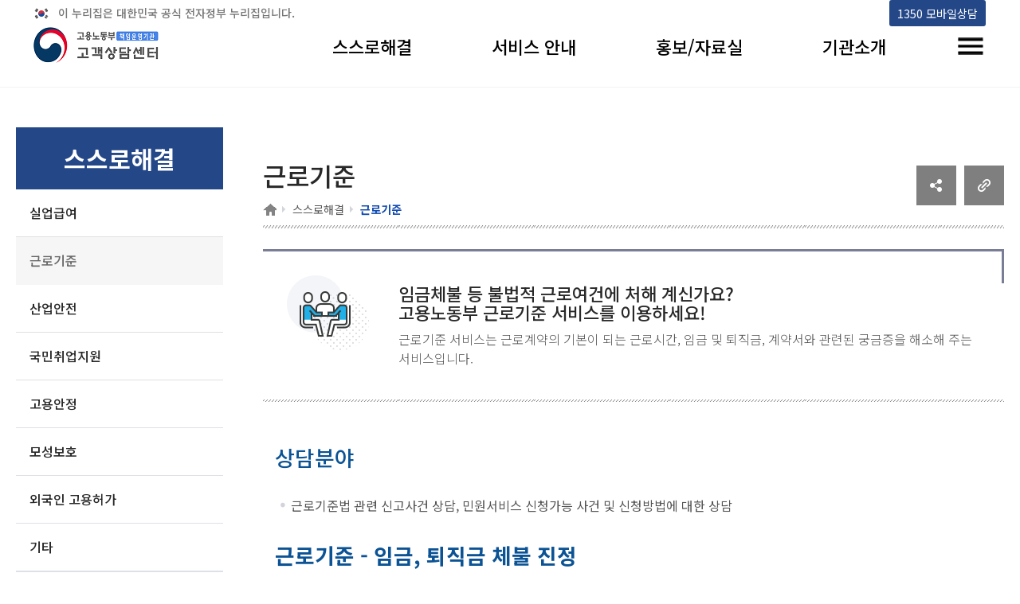

--- FILE ---
content_type: text/html;charset=UTF-8
request_url: https://1350.moel.go.kr/home/hp/counsel/csinfo.do;jsessionid=54EF4463DD48121AB28EA42DF39FB6B6?cs_idx=5
body_size: 57991
content:

  



<html lang="ko">
<head>
<meta name="robots" content="noindex, follow">

<head>
<meta charset="UTF-8">
<!-- <meta http-equiv="Content-Type" content="text/html; charset=UTF-8"> -->
<meta http-equiv="X-UA-Compatible" content="IE=edge">

<meta name="viewport" content="width=device-width, initial-scale=1.0">

<link rel="stylesheet" type="text/css" href="https://fonts.googleapis.com/earlyaccess/notosanskr.css">
<link href="https://fonts.googleapis.com/css2?family=Material+Icons" rel="stylesheet">

<script src="//wcs.naver.net/wcslog.js"></script>
<script>
	if(!wcs_add) var wcs_add = {};
	wcs_add["wa"] = "41f123342acc24";
	if(window.wcs) { wcs_do(); }
</script>

<link rel="icon" href="data:;base64,iVBORw0KGgo=">

<script src="//developers.kakao.com/sdk/js/kakao.min.js"></script>
<title>고용노동부 고객상담센터 근로기준</title>
<!-- 게시판 관련 css  -->
<link rel="stylesheet" href="/home/hp/assets/css/board.css;jsessionid=C216B96097835D6D8C267D696E6B6E2B">
<link rel="stylesheet" href="/home/hp/assets/css/program.css;jsessionid=C216B96097835D6D8C267D696E6B6E2B">
<link rel="stylesheet" href="/home/hp/assets/css/board_term.css;jsessionid=C216B96097835D6D8C267D696E6B6E2B">	
<!-- //게시판 관련 css  -->


<!-- 게시판 슬라이드 화면 관련 js -->
<script src="/home/hp/assets/js/jquery-1.12.2.min.js;jsessionid=C216B96097835D6D8C267D696E6B6E2B"></script>
<script src="/home/hp/assets/js/slick.extensions.min.js;jsessionid=C216B96097835D6D8C267D696E6B6E2B"></script>
<script src="/home/hp/assets/js/slick.min.custom.1.6.0.8.js;jsessionid=C216B96097835D6D8C267D696E6B6E2B"></script>
<!-- //게시판 슬라이드 화면 관련 js -->

<!-- ie 미디어 css 추가 -->
<link rel="stylesheet" href="/home/hp/assets/css/ie.media.css;jsessionid=C216B96097835D6D8C267D696E6B6E2B">
<link rel="stylesheet" href="/home/hp/assets/css/sub_main_new.css;jsessionid=C216B96097835D6D8C267D696E6B6E2B">

<!-- 검색창 관련 css 추가 -->
<link rel="stylesheet" href="/home/hp/assets/css/search.css;jsessionid=C216B96097835D6D8C267D696E6B6E2B">

<style>
	/* 20250110_김한샘_검색창 focus시 테두리 표시 */
	#where:focus{
		outline : 2px dotted red;
	}
</style>
</head>
<body>
	<div id="wrap">
		<!-- 헤더 인클루드 -->
		<!-- header -->
		


  
<html lang="ko">
<title>고용노동부 고객상담센터</title>
<!-- 페이지 관련 css 파일 -->
<link rel="stylesheet" href="/home/hp/assets/css/default.css;jsessionid=C216B96097835D6D8C267D696E6B6E2B">  <!-- 전체 페이지 기본 css -->
<link rel="stylesheet" href="/home/hp/assets/css/default2.css;jsessionid=C216B96097835D6D8C267D696E6B6E2B">  <!-- 수정한 내역 -->
<link rel="stylesheet" href="/home/hp/assets/css/sub_main.css;jsessionid=C216B96097835D6D8C267D696E6B6E2B"> <!-- 
상단 메뉴 구성 css -->
<!--//페이지 관련 css 파일 -->

<!-- 헤더 관련 js 파일 -->
<script src="/home/hp/assets/js/jquery-1.12.2.min.js;jsessionid=C216B96097835D6D8C267D696E6B6E2B"></script>

<script src="/home/hp/assets/js/jquery.sticky.js;jsessionid=C216B96097835D6D8C267D696E6B6E2B"></script>
<script src="/home/hp/assets/js/common.js;jsessionid=C216B96097835D6D8C267D696E6B6E2B"></script>
<!-- //헤더 관련 js 파일 -->

<!-- ie 미디어 css 추가 -->
<link rel="stylesheet" href="/home/hp/assets/css/ie.media.css;jsessionid=C216B96097835D6D8C267D696E6B6E2B">
<link rel="stylesheet" href="/home/hp/assets/css/sub_main_new.css;jsessionid=C216B96097835D6D8C267D696E6B6E2B">

<!-- 헤더(메뉴) 스크롤 해도 고정으로 따라오게 하는 스크립트  -->
<script>
	$(document).ready(function($){
	$("#header").sticky({topSpacing:0});
	$.noConflict();
	
	//main화면인지 체크하는 변수
	var mainChk = "";

	/*  if(mainChk == 'main'){
		$(".common_info_box").css({"display":"none"});
	}  */

	});

	//헤더 "보다나은정부" 로고 클릭 시 이동 페이지 함수
	function toplogo(){
		window.open("https://www.innogov.go.kr/ucms/main/main.do");	
	}
</script>

<header id="header">
	<div class="gov_top_info" style="display:flex;">
		<p style="flex:1;">이 누리집은 대한민국 공식 전자정부 누리집입니다.</p>
		<a href="#move_main_div" style="opacity:0; position: absolute; cursor: default;" id="move_main_focus">본문 바로가기</a>
		<a href="https://1350.moel.go.kr" title="1350 모바일상담(새 창 열림)" alt="1350 모바일상담(새 창 열림)" target="_blank"><i class="fa fa-clone"></i> 1350 모바일상담<span></span></a>
	</div>
	<div>
		<h1 class="sr-only" style="clip:auto; font-size:0; width:auto; height: auto;">
			<span class="logo"><a href="/home/hp/main/hpmain.do;jsessionid=C216B96097835D6D8C267D696E6B6E2B"><span class="sr-only">고용노동부 책임운영기관 고객상담센터</span></a></span>
		</h1>
		<div class="h_top">
			<div class="info_link">
				<!-- 관리자 페이지로 이동 할 수 있게 만들 a링크  -->
				<a href="https://1350.moel.go.kr" title="1350 모바일상담" id="mobile_center" target="_blank"><i class="fa fa-clone"></i> 1350 모바일상담<span></span></a>
			</div>
		</div>
		<nav id="gnb">
			<ul class="nav">
				<!--메뉴1-->
				<li>
					<a href="/home/hp/counsel/csinfo.do;jsessionid=C216B96097835D6D8C267D696E6B6E2B?cs_idx=4" >스스로해결</a>
					<div>
						<ul>
							<li><a href="/home/hp/counsel/csinfo.do;jsessionid=C216B96097835D6D8C267D696E6B6E2B?cs_idx=4" >실업급여</a></li>
							<li><a href="/home/hp/counsel/csinfo.do;jsessionid=C216B96097835D6D8C267D696E6B6E2B?cs_idx=5" >근로기준</a></li>
							<li><a href="/home/hp/counsel/csinfo.do;jsessionid=C216B96097835D6D8C267D696E6B6E2B?cs_idx=2" >산업안전</a></li>
							<li><a href="/home/hp/counsel/csinfo.do;jsessionid=C216B96097835D6D8C267D696E6B6E2B?cs_idx=1" >국민취업지원</a></li>
							<li><a href="/home/hp/counsel/csinfo.do;jsessionid=C216B96097835D6D8C267D696E6B6E2B?cs_idx=3" >고용안정</a></li>
							<li><a href="/home/hp/counsel/csinfo.do;jsessionid=C216B96097835D6D8C267D696E6B6E2B?cs_idx=7" >모성보호</a></li>
							<li><a href="/home/hp/counsel/csinfo.do;jsessionid=C216B96097835D6D8C267D696E6B6E2B?cs_idx=8" >외국인 고용허가</a></li>
							<li><a href="/home/hp/counsel/csinfo.do;jsessionid=C216B96097835D6D8C267D696E6B6E2B?cs_idx=6" >기타</a></li>
						</ul>
					</div>
				</li>
				<!--메뉴2-->
				<li>
					<a href="/home/hp/ch/callchat.do;jsessionid=C216B96097835D6D8C267D696E6B6E2B" >서비스 안내</a>
					<div>
						<ul>
							<li><a href="/home/hp/data/faq.do;jsessionid=C216B96097835D6D8C267D696E6B6E2B" >F A Q</a></li>
							<li><a href="/home/hp/ch/callchat.do;jsessionid=C216B96097835D6D8C267D696E6B6E2B" >1350전화 상담</a></li>
							<li><a href="/home/hp/ch/mobilechat.do;jsessionid=C216B96097835D6D8C267D696E6B6E2B" >1350모바일 상담</a></li>
							<li><a href="/home/hp/ch/internetchat.do;jsessionid=C216B96097835D6D8C267D696E6B6E2B" >빠른인터넷 상담</a></li>
							<li><a href="/home/hp/data/chatbot.do;jsessionid=C216B96097835D6D8C267D696E6B6E2B" >챗봇</a></li>
							<li><a href="/home/hp/data/chatting.do;jsessionid=C216B96097835D6D8C267D696E6B6E2B" >채팅상담</a></li>
							<li><a href="/home/hp/data/webtoon.do;jsessionid=C216B96097835D6D8C267D696E6B6E2B" >웹툰</a></li>
						</ul>
					</div>
				</li>
				<!--메뉴3-->
				<li>
					<a href="/home/hp/data/reportList.do;jsessionid=C216B96097835D6D8C267D696E6B6E2B">홍보/자료실</a>
					<div>
						<ul>
							<li><a href="/home/hp/data/reportList.do;jsessionid=C216B96097835D6D8C267D696E6B6E2B" >보도자료</a></li>
							<li><a href="/home/hp/data/orgnewsList.do;jsessionid=C216B96097835D6D8C267D696E6B6E2B">기관소식</a></li>
							
							<li><a href="http://www.moel.go.kr/info/lawinfo/statute/statuteList.do" target="_blank">법령자료 <img src="/home/hp/assets/img/fa-clone.png;jsessionid=C216B96097835D6D8C267D696E6B6E2B" alt="새창" style="width: 10px;"></a></li>
							<li><a href="http://www.moel.go.kr/info/publicdata/qnrinfo/qnrInfoList.do" target="_blank">행정해석 <img src="/home/hp/assets/img/fa-clone.png;jsessionid=C216B96097835D6D8C267D696E6B6E2B" alt="새창" style="width: 10px;"></a></li>


						</ul>
					</div>
				</li>
				<!--메뉴4-->
				<li>
					<a href="/home/hp/data/noticeList.do;jsessionid=C216B96097835D6D8C267D696E6B6E2B">기관소개</a>
					<div>
						<ul>
							<li><a href="/home/hp/data/noticeList.do;jsessionid=C216B96097835D6D8C267D696E6B6E2B" >공지사항</a></li>
							<li><a href="/home/hp/intro/introduce.do;jsessionid=C216B96097835D6D8C267D696E6B6E2B" >인사말</a></li>
							
							<li><a href="/home/hp/intro/vision.do;jsessionid=C216B96097835D6D8C267D696E6B6E2B" >미션 / 비전 / 연혁</a></li>
							<li><a href="/home/hp/intro/orgMission.do;jsessionid=C216B96097835D6D8C267D696E6B6E2B" >조직 / 시설안내</a></li>
							<li><a href="/home/hp/data/bisscostList.do;jsessionid=C216B96097835D6D8C267D696E6B6E2B" >정보공개</a></li>
						</ul>
					</div>
				</li>
				<li class="allmenu"><button type="button"><span class="sr-only">전체메뉴 토글</span></button></li>
			</ul>
		</nav>
		<button type="button" class="m-nav-toggle"><span class="sr-only">메뉴토글</span></button>
		<div id="allmenuSet">
			<h1>전체메뉴</h1>
			<button type="button" class="allmenuSetClose"><span class="sr-only">전체메뉴 닫기</span></button>
		</div>
		<script>
			var allmenulist = $('#allmenuSet>h1').after($('#gnb .nav').clone());
			
			$('#allmenuSet').find('.allmenu').remove();
			
			allmenulist.find('.allmenu,.lang').remove();
			
			$('.allmenuSetClose').click(function(event) {
				$('#allmenuSet').toggle();
				$('.allmenu button').focus();
			});
			$('.allmenu button').click(function(event) {
				$('#allmenuSet').toggle();
				$('#allmenuSet').attr('tabindex',0).focus()
			});
			$('.allmenu button').focusin(function() {
				$('.nav li').removeClass('on')
			})
			$('.m-nav-toggle').click(function(event) {
				$('#allmenuSet').toggle();

			});
			function sizechk(argument) {
				if ($(window).width()>992) {
					$('body').addClass('pc').removeClass('mobile')
				}else{
					$('body').addClass('mobile').removeClass('pc')
				}
			}
			$(function() {
				sizechk()
				$('.m-top-sh-toggle').click(function(event) {
					$('body').addClass('mobile-sh-active');
				});
				$('.b-sh-close').click(function(event) {
					$('body').removeClass('mobile-sh-active');
				});
			});
			var $vline  = $("p .vline");
		</script>
	</div>
</header>
	<!-- //header -->
	
	
	<!-- 상단 상담/공유 -->
	<div class="common_info_box" style="display:none">
		<div class="common_info_box_layout">
			<div class="korea_box">
				<div class="title_box">
					<span class="title"><a href="https://www.mois.go.kr/frt/sub/popup/p_taegugki_banner/screen.do" target="_blank" title="새창열기"><strong>국가상징 알아보기</strong></a></span>
					<span class="date">2021. 07. 10</span>
				</div>
			</div>

			<!-- 공유하기 -->
			<div class="population_box">
				<ul class="sns_list">
					<li>
						<div class="sns-container" id="sns-container">
							<button id="open" class="open-btn">
								<i class="fa fa-share-alt"></i><span class="hidden">공유하기</span>
							</button>
							<a href="#" class="fb" target="_blank"><i class="fa fa-facebook"></i><span class="hidden">페이스북</span></a>
							<a href="#" class="twt" target="_blank"><i class="fa fa-twitter"></i><span class="hidden">트위터</span></a>
							<a href="#" class="x" id="close"><i class="fa fa-times"></i><span class="hidden">닫기</span></a>
							<a href="#" class="blog" target="_blank"><img src="../assets/img/sns-blog.png" alt="네이버블로그(새창)" style="width: 23px;"></a>
							<a href="#" class="ins" target="_blank"><i class="fa fa-instagram"></i><span class="hidden">인스타그램</span></a>
						</div>
					</li>		
					<li class="addons_item print"><button type="button" onclick="window.print();" class="addons_button"><img src="/home/hp/assets/img/icon-print.png;jsessionid=C216B96097835D6D8C267D696E6B6E2B" alt="프린트하기"></button></li>
				</ul>
			</div>
			<!-- // 공유하기 -->
			
			<!-- 상담하기버튼 -->
			<div class="counsel_box">
				<div class="align_box">
					<a href="/home/hp/ch/callchat.do;jsessionid=C216B96097835D6D8C267D696E6B6E2B">
						<span class="service-ico call1"></span>
						<span class="item-text">전화 상담</span>
					</a>
					<a href="http://1350.moel.go.kr/" target="_blank">
						<span class="service-ico call2"></span>
						<span class="item-text">모바일 상담</span>
					</a>
					<a href="http://minwon.moel.go.kr/minwon2008/lc_minwon/lc_quick_internet_list.do" target="_blank">
						<span class="service-ico call3"></span>
						<span class="item-text">인터넷 상담</span>
					</a>	
					<a href="https://kin.naver.com/profile/index.nhn?u=LozJsi3cGuRd5Y5PklLl8GwBQI1V%2BpaEnpueNikIQss%3D" target="_blank">
						<span class="service-ico call4"></span>
						<span class="item-text">지식IN 상담</span>
					</a>
				</div>
			</div>
			<!-- // 상담하기버튼 -->
			<script>
				$(function() {
					$("#move_main_focus").focusin(function() {
						$(this).css("opacity", "1");
					})
					$("#move_main_focus").focusout(function() {
						$(this).css("opacity", "0");
					})
					$("#move_main_focus").on("click", function() {
						$(".hpag:first > div > div:first-child > div > ol > li:first-child > a ").focus();
					})
				})
			</script>
			<script>
				function copy() {
					const url = location.href;
					const dummy = document.createElement("input");
					
					document.body.appendChild(dummy);
					dummy.value = url;
					dummy.select();
					document.execCommand("copy");
					document.body.removeChild(dummy);
					alert("주소가 복사되었습니다.");
					setTimeout(function() {
						$("#copyLocation").focus();
					});
				}
			</script>
			<style>
			.gov_top_info a {
				padding: 0 10px;
				background: #244788;
				color:#fff;
				height:33px;
				line-height: 33px;
				vertical-align:middle;
				font-size:0.9em;
				margin-right: 3px;
				border-radius: 3px;
			}
			.gov_top_info a:focus {outline: none !important; border:3px solid #b3c500;}
			
			.p-button.black:focus {outline: none !important; border:3px solid #b3c500;}
			.bblackBtn:focus {outline: none !important; border:3px solid #b3c500;}
			</style>
		</div>
	</div>
	<!-- //상단 상담/공유-->
</html>	
		<!-- /header -->
		<!-- Container -->
		<div id="container">
			
			<!-- Left Menu -->
			<nav class="lnb">
				<h2><span>스스로해결</span></h2>
				<ul>
					<li class=""><a href="/home/hp/counsel/csinfo.do;jsessionid=C216B96097835D6D8C267D696E6B6E2B?cs_idx=4" class="pt20 pb20">실업급여</a></li>
					<li class="on"><a href="/home/hp/counsel/csinfo.do;jsessionid=C216B96097835D6D8C267D696E6B6E2B?cs_idx=5" class="pt20 pb20">근로기준</a></li>
					<li class=""><a href="/home/hp/counsel/csinfo.do;jsessionid=C216B96097835D6D8C267D696E6B6E2B?cs_idx=2" class="pt20 pb20">산업안전</a></li>
					<li class=""><a href="/home/hp/counsel/csinfo.do;jsessionid=C216B96097835D6D8C267D696E6B6E2B?cs_idx=1" class="pt20 pb20">국민취업지원</a></li>
					<li class=""><a href="/home/hp/counsel/csinfo.do;jsessionid=C216B96097835D6D8C267D696E6B6E2B?cs_idx=3" class="pt20 pb20">고용안정</a></li>
					<li class=""><a href="/home/hp/counsel/csinfo.do;jsessionid=C216B96097835D6D8C267D696E6B6E2B?cs_idx=7" class="pt20 pb20">모성보호</a></li>
					<li class=""><a href="/home/hp/counsel/csinfo.do;jsessionid=C216B96097835D6D8C267D696E6B6E2B?cs_idx=8" class="pt20 pb20">외국인 고용허가</a></li>
					<li class=""><a href="/home/hp/counsel/csinfo.do;jsessionid=C216B96097835D6D8C267D696E6B6E2B?cs_idx=6" class="pt20 pb20">기타</a></li>
					
				</ul>
			</nav>
			<!-- // Left Menu -->
		
			<!-- Contents -->
			<div id="right">
				<div id="move_main_div" style="position: absolute; margin-top:-100px;"></div>
				<main>
					<div class="hpag">
						<div style="display:flex; align-items: center;">
							<div style="flex:1;">
								<h2>근로기준</h2>
								<div class="locontainer">
									<ol class="location">
										<li><a href='/home/;jsessionid=C216B96097835D6D8C267D696E6B6E2B'><span class="home"> <span class="sr-only">홈</span></span></a></li>
										<li><a href='/home/hp/counsel/csinfo.do;jsessionid=C216B96097835D6D8C267D696E6B6E2B?cs_idx=5'>스스로해결</a></li>
										<li><em>근로기준</em></li>
									</ol>
								</div>
							</div>
							<div>
								<div style="display: flex;">
									<div style="margin-right: 10px;"><a href="javascript:sendLink()" id="shareKt" class="btn_comm" title="새창 열림"><img src="../assets/img/social_btn.jpg" alt="소셜공유" /></a></div>
									<div><a href="javascript:copy()" id="copyLocation" alt="주소 복사"><img src="../assets/img/copy_btn.jpg" alt="클립보드"/></a></div>
								</div>
							</div>
						</div>
					</div>
					<div id="content">
						<div class="intro1">
							<div class="sub_box n05">
								<div class="box_wrap">
									<span class="box_title">임금체불 등 불법적 근로여건에 처해 계신가요?<br/>고용노동부 근로기준 서비스를 이용하세요!</span>
									<div class="box_text"> 근로기준 서비스는 근로계약의 기본이 되는 근로시간, 임금 및 퇴직금, 계약서와 관련된 궁금증을 해소해 주는 서비스입니다.</div>
								</div>
							</div>
							<div style="width: 90%;">
						<div class="col fl"> 
<h3 class="cont_heading"><span style="font-size: 20pt; color: rgb(11, 83, 148);">상담분야</span></h3></div>
<div class="col fl"> 
<ul class="bollet"> 
<li>근로기준법 관련&nbsp;신고사건 상담, 민원서비스 신청가능 사건 및 신청방법에 대한 상담</li> 
</ul> </div>
<div class="col fl" style="line-height: 150%;"><span style="font-size: 16pt; color: rgb(11, 83, 148);"><span style="font-weight: bold; font-size: 20pt;"><br></span></span></div>
<div class="col fl"><span style="font-weight: bold; font-size: 20pt; color: rgb(11, 83, 148);">근로기준 - 임금, 퇴직금 체불 진정</span></div>
<div class="col fl"><span style="color: rgb(11, 83, 148);"><br></span></div>
<div class="col fl" style="line-height: 150%;">&nbsp;&nbsp;</div>
<div class="col fl" style="line-height: 150%;">&nbsp;&nbsp; &nbsp;<span style="font-size: 14pt;"><span style="font-weight: bold;">대상</span></span></div>
<div class="col fl" style="line-height: 150%;">&nbsp; &nbsp;&nbsp; &nbsp;임금, 퇴직금 체불 진정</div>
<div class="col fl" style="line-height: 150%;"><br></div>
<div class="col fl" style="line-height: 150%;">&nbsp;&nbsp; &nbsp;<span style="font-size: 14pt;"><span style="font-weight: bold;">서비스 내용</span></span></div>
<div class="col fl" style="line-height: 150%;">&nbsp;&nbsp; &nbsp; &nbsp;진정사건 조사, 근로자와 사업주간 합의조정 및 법위반 여부 조사, 법위반 사항 행정조치 또는 검찰 송치</div>
							</div>
						</div>
						<div style="float:left; margin-top:30px; width: 100%;">
							<form action="/home/hp/counsel/csinfo.do;jsessionid=C216B96097835D6D8C267D696E6B6E2B" method="get" name="totalSearchForm" id="totalSearchForm" onsubmit="return fnSearch()">
									<input type="hidden" id="curPage" name="curPage" value="">
									<input type="hidden" id="cs_idx" name="cs_idx" value="5">
										<div style="background-color: #F7F7F7; padding: 30px 50px; margin-bottom: 40px;">
											<input type="text" id="keyword" name="keyword" title="검색어" placeholder="검색어를 입력하세요." value="근로기준" style="width: 78%; height:45px; border: none; border-bottom: 1px solid #cdcdcd; margin-right: 1%;">
											<button type="submit" title="검색버튼" style="margin-top:4px; margin-left:-50px; position: absolute;"><img src='/home/hp/assets/img/icon_search.png;jsessionid=C216B96097835D6D8C267D696E6B6E2B' alt="검색"></button>
											<select id="where" name="where" title="검색분류" style="width: 20%; height:45px; padding-left: 10px; color:white; background: url(../assets/img/search_select_arrow_down.png) no-repeat 90% 50%; background-size:20px; -webkit-appearance: none; -moz-appearance: none; appearance: none; background-color: #3E75C1;">
												<option value="total" selected >통합검색</option>
												<option value="faq" >FAQ</option>
												
												<option value="webtoon" >웹툰</option>
												<option value="promotion" >홍보자료</option>
												<option value="notice" >공지사항</option>
											</select>
										</div>
										
										
										<div>
											<p style="margin-bottom: 20px;"><span class="keyword_span">"근로기준"</span>에 대한 검색결과는 총 48개가 있습니다.</p>
										</div>
										
										<div class="search_tab_wrapper">
											<div class="search_tab">
												<a href="/home/hp/counsel/csinfo.do;jsessionid=C216B96097835D6D8C267D696E6B6E2B?cs_idx=5&where=total&keyword=근로기준" class="active" title="선택됨">전체(48건)</a>
												<a href="/home/hp/counsel/csinfo.do;jsessionid=C216B96097835D6D8C267D696E6B6E2B?cs_idx=5&where=faq&keyword=근로기준" >FAQ(44건)</a>
												
												<a href="/home/hp/counsel/csinfo.do;jsessionid=C216B96097835D6D8C267D696E6B6E2B?cs_idx=5&where=webtoon&keyword=근로기준" >웹툰(0건)</a>
												<a href="/home/hp/counsel/csinfo.do;jsessionid=C216B96097835D6D8C267D696E6B6E2B?cs_idx=5&where=promotion&keyword=근로기준" >홍보자료(0건)</a>
												<a href="/home/hp/counsel/csinfo.do;jsessionid=C216B96097835D6D8C267D696E6B6E2B?cs_idx=5&where=notice&keyword=근로기준" >공지사항(4건)</a>
											</div>
										</div>
										
											
												
													
														<!-- 홍보자료 -->
														
														
														<!-- 공지사항 -->
														
															<div class="search_result_div">
																<h3><span>공지사항(4)</span></h3>
																
																	<a href="/home/hp/data/noticeView.do;jsessionid=C216B96097835D6D8C267D696E6B6E2B?notice_idx=314"> 
																		<div>
																			<p>2025년 책임운영기관 고객만족도 통합조사 관련 개인정보 제3자 제공에 관한 사항 알림</p>
																			<div class="search_value_text_div">
																				<p class="0"><span style="font-family: 함초롬바탕;">고용노동부고객상담센터는 책임운영기관 고객만족도 통합조사를 위해 개인정보 보호법 제</span><span style="letter-spacing: 0pt;">18</span><span style="font-family: 함초롬바탕;">조 등에 근거하여 아래와 같이 개인정보를 제</span><span style="letter-spacing: 0pt;">3</span><span style="font-family: 함초롬바탕;">자에게 제공합니다</span><span style="letter-spacing: 0pt;">.</span></p>
<p class="0"> &nbsp; </p>
<p class="0"><span style="font-family: 함초롬바탕; letter-spacing: 0pt;">○ </span><span style="font-family: 함초롬바탕;">개인정보를 제공받는 자 </span><span style="letter-spacing: 0pt;">: </span><span style="font-family: 함초롬바탕; letter-spacing: 0pt;">㈜ </span><span style="font-family: 함초롬바탕;">한국능률협회컨설팅</span></p>
<p class="0"> &nbsp; </p>
<p class="0"><span style="font-family: 함초롬바탕; letter-spacing: 0pt;">○ </span><span style="font-family: 함초롬바탕;">개인정보 제공 날짜 </span><span style="letter-spacing: 0pt;">: 2025.10.21.</span></p>
<p class="0"> &nbsp; </p>
<p class="0"><span style="font-family: 함초롬바탕; letter-spacing: 0pt;">○ </span><span style="font-family: 함초롬바탕;">법적근거</span><span style="letter-spacing: 0pt;">: </span><span style="font-family: 함초롬바탕;">개인정보 보호법 제</span><span style="letter-spacing: 0pt;">15</span><span style="font-family: 함초롬바탕;">조제</span><span style="letter-spacing: 0pt;">1</span><span style="font-family: 함초롬바탕;">항</span><span style="letter-spacing: 0pt;">, </span><span style="font-family: 함초롬바탕;">제</span><span style="letter-spacing: 0pt;">18</span><span style="font-family: 함초롬바탕;">조제</span><span style="letter-spacing: 0pt;">2</span><span style="font-family: 함초롬바탕;">항</span><span style="letter-spacing: 0pt;">, </span><span style="font-family: 함초롬바탕;">책임운영 기관의 설치</span><span style="letter-spacing: 0pt;">&middot;</span><span style="font-family: 함초롬바탕;">운영에 관한 법률 시행령 제</span><span style="letter-spacing: 0pt;">14</span><span style="font-family: 함초롬바탕;">조의</span><span style="letter-spacing: 0pt;">3</span></p>
<p class="0"> &nbsp; </p>
<p class="0"><span style="font-family: 함초롬바탕; letter-spacing: 0pt;">○ </span><span style="font-family: 함초롬바탕;">제공목적 </span><span style="letter-spacing: 0pt;">: </span><span style="font-family: 함초롬바탕;">고용노동부고객상담센터가 제공한 서비스를 이용한 고객의 만족도 조사</span></p>
<p class="0"> &nbsp; </p>
<p class="0"><span style="font-family: 함초롬바탕; letter-spacing: 0pt;">○ </span><span style="font-family: 함초롬바탕;">개인정보 항목 </span><span style="letter-spacing: 0pt;">: </span><span style="font-family: 함초롬바탕;">연락처</span><span style="letter-spacing: 0pt;">, </span><span style="font-family: 함초롬바탕;">상담유형</span><span style="letter-spacing: 0pt;">(</span><span style="font-family: 함초롬바탕;">근로기준</span><span style="letter-spacing: 0pt;">, </span><span style="font-family: 함초롬바탕;">고용보험</span><span style="letter-spacing: 0pt;">)</span></p>
<p class="0"> &nbsp; </p>
<p><br></p>
<p class="0"><span style="font-family: 함초롬바탕; letter-spacing: 0pt;">○ </span><span style="font-family: 함초롬바탕;">개인정보 보유 및 이용 기간</span><span style="letter-spacing: 0pt;">: </span><span style="font-family: 함초롬바탕;">제공받은 날부터 만족도</span><span style="letter-spacing: 0pt;">(</span><span style="font-family: 함초롬바탕;">인식도</span><span style="letter-spacing: 0pt;">) </span><span style="font-family: 함초롬바탕;">조사 종료일까지</span></p>
																			</div>
																		</div>
																	</a>
																
																	<a href="/home/hp/data/noticeView.do;jsessionid=C216B96097835D6D8C267D696E6B6E2B?notice_idx=273"> 
																		<div>
																			<p>2024년 책임운영기관 고객만족도 통합조사 관련 개인정보 제3자 제공에 관한 사항 알림</p>
																			<div class="search_value_text_div">
																				<p class="0" style="line-height: 24px; margin-top: 11px; font-size: 13.3333px;"><span style="font-family: 휴먼명조; letter-spacing: -0.2pt; font-size: 10pt;">고용노동부고객상담센터는 책임운영기관 고객만족도 통합조사를 위해 개인정보 보호법 제</span><span style="font-family: 'HCI Poppy'; letter-spacing: -0.2pt; font-size: 10pt;">18</span><span style="font-family: 휴먼명조; letter-spacing: -0.2pt; font-size: 10pt;">조 등에 근거하여 아래와 같이 개인정보를 제</span><span style="font-family: 'HCI Poppy'; letter-spacing: -0.2pt; font-size: 10pt;">3</span><span style="font-family: 휴먼명조; letter-spacing: -0.2pt; font-size: 10pt;">자에게 제공합니다</span><span style="font-family: 'HCI Poppy'; letter-spacing: -0.2pt; font-size: 10pt;">.</span></p>
<p class="0" style="line-height: 24px; margin-top: 11px; font-size: 13.3333px;"><span style="font-family: 'HCI Poppy'; letter-spacing: -0.2pt; font-size: 10pt;"></span><span style="text-align: center; text-indent: -22.5pt; font-size: 10pt; font-family: 휴먼명조; letter-spacing: 0pt;">○&nbsp;</span><span style="text-align: center; text-indent: -22.5pt; font-size: 10pt; font-family: 휴먼명조;">개인정보를 제공받는 자&nbsp;</span><span style="text-align: center; text-indent: -22.5pt; font-size: 10pt; font-family: 'HCI Poppy'; letter-spacing: 0pt;">:&nbsp;</span><span style="text-align: center; text-indent: -22.5pt; font-size: 10pt; font-family: 휴먼명조; letter-spacing: 0pt;">㈜&nbsp;</span><span style="text-align: center; text-indent: -22.5pt; font-size: 10pt; font-family: 휴먼명조;">한국능률협회컨설팅</span></p>
<p class="0" style="line-height: 24px; margin-top: 13px; font-size: 13.3333px; margin-left: 30px; text-indent: -22.5pt;"><span style="font-family: 휴먼명조; letter-spacing: 0pt; font-size: 10pt;">○&nbsp;</span><span style="font-family: 휴먼명조; font-size: 10pt;">개인정보 제공 날짜&nbsp;</span><span style="font-family: 'HCI Poppy'; letter-spacing: 0pt; font-size: 10pt;">: 2023.10.20.</span></p>
<p class="0" style="line-height: 24px; margin-top: 13px; font-size: 13.3333px; margin-left: 18.0312px; text-indent: -18.0312px;"><span style="font-family: 휴먼명조; letter-spacing: 0pt; font-size: 10pt;">○&nbsp;</span><span style="font-family: 휴먼명조; font-size: 10pt;">법적근거</span><span style="font-family: 'HCI Poppy'; letter-spacing: 0pt; font-size: 10pt;">:&nbsp;</span><span style="font-family: 휴먼명조; font-size: 10pt;">개인정보 보호법 제</span><span style="font-family: 'HCI Poppy'; letter-spacing: 0pt; font-size: 10pt;">15</span><span style="font-family: 휴먼명조; font-size: 10pt;">조제</span><span style="font-family: 'HCI Poppy'; letter-spacing: 0pt; font-size: 10pt;">1</span><span style="font-family: 휴먼명조; font-size: 10pt;">항</span><span style="font-family: 'HCI Poppy'; letter-spacing: 0pt; font-size: 10pt;">,&nbsp;</span><span style="font-family: 휴먼명조; font-size: 10pt;">제</span><span style="font-family: 'HCI Poppy'; letter-spacing: 0pt; font-size: 10pt;">18</span><span style="font-family: 휴먼명조; font-size: 10pt;">조제</span><span style="font-family: 'HCI Poppy'; letter-spacing: 0pt; font-size: 10pt;">2</span><span style="font-family: 휴먼명조; font-size: 10pt;">항</span><span style="font-family: 'HCI Poppy'; letter-spacing: 0pt; font-size: 10pt;">,&nbsp;</span><span style="font-family: 휴먼명조; font-size: 10pt;">책임운영&nbsp;</span><span style="font-family: 휴먼명조; font-size: 10pt;">기관의 설치</span><span style="font-family: 'HCI Poppy'; letter-spacing: 0pt; font-size: 10pt;">&middot;</span><span style="font-family: 휴먼명조; font-size: 10pt;">운영에 관한 법률 시행령 제</span><span style="font-family: 'HCI Poppy'; letter-spacing: 0pt; font-size: 10pt;">14</span><span style="font-family: 휴먼명조; font-size: 10pt;">조의</span><span style="font-family: 'HCI Poppy'; letter-spacing: 0pt; font-size: 10pt;">3</span></p>
<p class="0" style="line-height: 24px; margin-top: 13px; font-size: 13.3333px; margin-left: 30px; text-indent: -22.5pt;"><span style="font-family: 휴먼명조; letter-spacing: 0pt; font-size: 10pt;">○&nbsp;</span><span style="font-family: 휴먼명조; letter-spacing: 0.2pt; font-size: 10pt;">제공목적&nbsp;</span><span style="font-family: 'HCI Poppy'; letter-spacing: 0.2pt; font-size: 10pt;">:&nbsp;</span><span style="font-family: 휴먼명조; letter-spacing: 0.2pt; font-size: 10pt;">고용노동부고객상담센터가 제공한 서비스를 이용한 고객의 만족도 조사</span></p>
<p class="0" style="line-height: 24px; margin-top: 13px; font-size: 13.3333px; margin-left: 31px; text-indent: -23.4pt;"><span style="font-family: 휴먼명조; letter-spacing: 0pt; font-size: 10pt;">○&nbsp;</span><span style="font-family: 휴먼명조; font-size: 10pt;">개인정보 항목&nbsp;</span><span style="font-family: 'HCI Poppy'; letter-spacing: 0pt; font-size: 10pt;">:&nbsp;</span><span style="font-family: 휴먼명조; font-size: 10pt;">연락처</span><span style="font-family: 'HCI Poppy'; letter-spacing: 0pt; font-size: 10pt;">,&nbsp;</span><span style="font-family: 휴먼명조; font-size: 10pt;">상담유형</span><span style="font-family: 'HCI Poppy'; letter-spacing: 0pt; font-size: 10pt;">(</span><span style="font-family: 휴먼명조; font-size: 10pt;">근로기준</span><span style="font-family: 'HCI Poppy'; letter-spacing: 0pt; font-size: 10pt;">,&nbsp;</span><span style="font-family: 휴먼명조; font-size: 10pt;">고용보험</span><span style="font-family: 'HCI Poppy'; letter-spacing: 0pt; font-size: 10pt;">)</span></p>
<p class="0" style="line-height: 24px; margin-top: 13px; font-size: 13.3333px; margin-left: 30px; text-indent: -22.5pt;"><span style="font-family: 휴먼명조; letter-spacing: 0pt; font-size: 10pt;">○&nbsp;</span><span style="font-family: 휴먼명조; font-size: 10pt;">개인정보 보유 및 이용 기간</span><span style="font-family: 'HCI Poppy'; letter-spacing: 0pt; font-size: 10pt;">:&nbsp;</span><span style="font-family: 휴먼명조; font-size: 10pt;">제공받은 날부터 만족도</span><span style="font-family: 'HCI Poppy'; letter-spacing: 0pt; font-size: 10pt;">(</span><span style="font-family: 휴먼명조; font-size: 10pt;">인식도</span><span style="font-family: 'HCI Poppy'; letter-spacing: 0pt; font-size: 10pt;">)&nbsp;</span><span style="font-family: 휴먼명조; font-size: 10pt;">조사 종료일까지</span></p>
<div><span style="font-family: 휴먼명조; font-size: 10pt;"><br></span></div>
																			</div>
																		</div>
																	</a>
																
																	<a href="/home/hp/data/noticeView.do;jsessionid=C216B96097835D6D8C267D696E6B6E2B?notice_idx=232"> 
																		<div>
																			<p>2023년 책임운영기관 고객만족도 통합조사 관련 개인정보 제3자 제공에 관한 사항 알림</p>
																			<div class="search_value_text_div">
																				<p class="0" style="line-height: 180%; margin-top: 11px;"><span style="font-family: 휴먼명조; letter-spacing: -0.2pt; font-size: 15pt;"></span><span style="font-family: 휴먼명조; letter-spacing: -0.2pt; font-size: 10pt;">고용노동부고객상담센터는 책임운영기관 고객만족도 통합조사를 위해 개인정보 보호법 제</span><span style="font-family: 'HCI Poppy'; letter-spacing: -0.2pt; font-size: 10pt;">18</span><span style="font-family: 휴먼명조; letter-spacing: -0.2pt; font-size: 10pt;">조 등에 근거하여 아래와 같이 개인정보를 제</span><span style="font-family: 'HCI Poppy'; letter-spacing: -0.2pt; font-size: 10pt;">3</span><span style="font-family: 휴먼명조; letter-spacing: -0.2pt; font-size: 10pt;">자에게 제공합니다</span><span style="font-family: 'HCI Poppy'; letter-spacing: -0.2pt; font-size: 10pt;">.</span></p>
<p class="0" style="line-height: 180%; margin-top: 11px;"><span style="font-family: 'HCI Poppy'; letter-spacing: -0.2pt; font-size: 10pt;"></span><span style="text-align: center; text-indent: -22.5pt; font-size: 10pt; font-family: 휴먼명조; letter-spacing: 0pt;">○ </span><span style="text-align: center; text-indent: -22.5pt; font-size: 10pt; font-family: 휴먼명조;">개인정보를 제공받는 자 </span><span style="text-align: center; text-indent: -22.5pt; font-size: 10pt; font-family: 'HCI Poppy'; letter-spacing: 0pt;">: </span><span style="text-align: center; text-indent: -22.5pt; font-size: 10pt; font-family: 휴먼명조; letter-spacing: 0pt;">㈜ </span><span style="text-align: center; text-indent: -22.5pt; font-size: 10pt; font-family: 휴먼명조;">한국능률협회컨설팅</span></p>
<p class="0" style="line-height: 180%; margin-left: 30px; text-indent: -22.5pt; margin-top: 13px;"><span style="font-family: 휴먼명조; font-size: 10pt;"></span></p>
<p class="0" style="line-height: 180%; margin-left: 30px; text-indent: -22.5pt; margin-top: 13px;"><span style="font-family: 휴먼명조; letter-spacing: 0pt; font-size: 10pt;">○ </span><span style="font-family: 휴먼명조; font-size: 10pt;">개인정보 제공 날짜 </span><span style="font-family: 'HCI Poppy'; letter-spacing: 0pt; font-size: 10pt;">: 2023.10.20.</span></p>
<p class="0" style="line-height: 180%; margin-left: 30px; text-indent: -22.5pt; margin-top: 13px;"><span style="font-family: 휴먼명조; letter-spacing: 0pt; font-size: 10pt;">○ </span><span style="font-family: 휴먼명조; font-size: 10pt;">법적근거</span><span style="font-family: 'HCI Poppy'; letter-spacing: 0pt; font-size: 10pt;">: </span><span style="font-family: 휴먼명조; font-size: 10pt;">개인정보 보호법 제</span><span style="font-family: 'HCI Poppy'; letter-spacing: 0pt; font-size: 10pt;">15</span><span style="font-family: 휴먼명조; font-size: 10pt;">조제</span><span style="font-family: 'HCI Poppy'; letter-spacing: 0pt; font-size: 10pt;">1</span><span style="font-family: 휴먼명조; font-size: 10pt;">항</span><span style="font-family: 'HCI Poppy'; letter-spacing: 0pt; font-size: 10pt;">, </span><span style="font-family: 휴먼명조; font-size: 10pt;">제</span><span style="font-family: 'HCI Poppy'; letter-spacing: 0pt; font-size: 10pt;">18</span><span style="font-family: 휴먼명조; font-size: 10pt;">조제</span><span style="font-family: 'HCI Poppy'; letter-spacing: 0pt; font-size: 10pt;">2</span><span style="font-family: 휴먼명조; font-size: 10pt;">항</span><span style="font-family: 'HCI Poppy'; letter-spacing: 0pt; font-size: 10pt;">, </span><span style="font-family: 휴먼명조; font-size: 10pt;">책임운영&nbsp;</span><span style="font-family: 휴먼명조; font-size: 10pt;">기관의 설치</span><span style="font-family: 'HCI Poppy'; letter-spacing: 0pt; font-size: 10pt;">&middot;</span><span style="font-family: 휴먼명조; font-size: 10pt;">운영에 관한 법률 시행령 제</span><span style="font-family: 'HCI Poppy'; letter-spacing: 0pt; font-size: 10pt;">14</span><span style="font-family: 휴먼명조; font-size: 10pt;">조의</span><span style="font-family: 'HCI Poppy'; letter-spacing: 0pt; font-size: 10pt;">3</span></p>
<p class="0" style="line-height: 180%; margin-left: 30px; text-indent: -22.5pt; margin-top: 13px;"><span style="font-family: 휴먼명조; letter-spacing: 0pt; font-size: 10pt;">○ </span><span style="font-family: 휴먼명조; letter-spacing: 0.2pt; font-size: 10pt;">제공목적 </span><span style="font-family: 'HCI Poppy'; letter-spacing: 0.2pt; font-size: 10pt;">: </span><span style="font-family: 휴먼명조; letter-spacing: 0.2pt; font-size: 10pt;">고용노동부고객상담센터가 제공한 서비스를 이용한 고객의 만족도 조사</span></p>
<p class="0" style="line-height: 180%; margin-left: 31px; text-indent: -23.4pt; margin-top: 13px;"><span style="font-family: 휴먼명조; letter-spacing: 0pt; font-size: 10pt;">○ </span><span style="font-family: 휴먼명조; font-size: 10pt;">개인정보 항목 </span><span style="font-family: 'HCI Poppy'; letter-spacing: 0pt; font-size: 10pt;">: </span><span style="font-family: 휴먼명조; font-size: 10pt;">연락처</span><span style="font-family: 'HCI Poppy'; letter-spacing: 0pt; font-size: 10pt;">, </span><span style="font-family: 휴먼명조; font-size: 10pt;">상담유형</span><span style="font-family: 'HCI Poppy'; letter-spacing: 0pt; font-size: 10pt;">(</span><span style="font-family: 휴먼명조; font-size: 10pt;">근로기준</span><span style="font-family: 'HCI Poppy'; letter-spacing: 0pt; font-size: 10pt;">, </span><span style="font-family: 휴먼명조; font-size: 10pt;">고용보험</span><span style="font-family: 'HCI Poppy'; letter-spacing: 0pt; font-size: 10pt;">)</span></p>
<p class="0" style="line-height: 180%; margin-left: 30px; text-indent: -22.5pt; margin-top: 13px;"><span style="font-family: 휴먼명조; letter-spacing: 0pt; font-size: 10pt;">○ </span><span style="font-family: 휴먼명조; font-size: 10pt;">개인정보 보유 및 이용 기간</span><span style="font-family: 'HCI Poppy'; letter-spacing: 0pt; font-size: 10pt;">: </span><span style="font-family: 휴먼명조; font-size: 10pt;">제공받은 날부터 만족도</span><span style="font-family: 'HCI Poppy'; letter-spacing: 0pt; font-size: 10pt;">(</span><span style="font-family: 휴먼명조; font-size: 10pt;">인식도</span><span style="font-family: 'HCI Poppy'; letter-spacing: 0pt; font-size: 10pt;">) </span><span style="font-family: 휴먼명조; font-size: 10pt;">조사 종료일까지</span></p>
<p><span style="font-size: 10pt;"><br></span></p>
																			</div>
																		</div>
																	</a>
																
																
																	<div class="more_div">
																		<a href="/home/hp/counsel/csinfo.do;jsessionid=C216B96097835D6D8C267D696E6B6E2B?cs_idx=5&where=notice&keyword=근로기준">더보기</a>
																	</div>
																
															</div>
														
														
														<!-- FAQ -->
														
															<div class="search_result_div">
																<h3><span>FAQ(44)</span></h3>
																
																	<a href="/home/hp/data/faqView.do;jsessionid=C216B96097835D6D8C267D696E6B6E2B?faq_idx=1000001954"> 
																		<div>
																			<p>임신 중 육아휴직 기간 중에 유·사산한 경우,  유·사산 휴가는 사용 가능한가요?</p>
																			<div class="search_value_text_div">
																				
																					
																					
																					
																						<p><span style="font-size: 10pt;">임신 중인 근로자가 육아휴직 중 유&middot;사산한 경우</span></p>
<p><span style="font-size: 10pt;">근로자는 유&middot;사산일부터 7일 이내에 사업주에게 그 사실을 통지하여야 하고,&nbsp;</span></p>
<p><span style="font-size: 10pt;">사업주는 근로자로부터 해당 사실을 통지받은 날부터 30일 이내에 근무개시일을 지정하여야 합니다.</span></p>
<p><span style="font-size: 10pt;"><br></span></p>
<p><span style="font-size: 10pt;">한편, ｢근로기준법｣상 사용자는 임신 중인 여성이 유&middot;사산한 경우</span></p>
<p><span style="font-size: 10pt;">근로자가 청구하면 유&middot;사산 휴가를 부여하여야 하고, 유&middot;사산휴가는 유&middot;사산한 날로부터 부여함을 규정하고 있습니다.</span></p>
<p><span style="font-size: 10pt;">(임신 기간에 따라 최대 90일간 사용 가능)</span></p>
<p><span style="font-size: 10pt;">* ｢근로기준법｣ 제74조 &#9314; 사용자는 임신 중인 여성이 유산 또는 사산한 경우로서 그 근로자가 청구하면 대통령령으로 정하는 바에 따라 유산ㆍ사산 휴가를 주어야 한다.&nbsp;</span></p>
<p><span style="font-size: 10pt;"><br></span></p>
<p><span style="font-size: 10pt;">따라서, 임신 중인 근로자가 육아휴직 기간 중에 유&middot;사산한 경우,</span></p>
<p><span style="font-size: 10pt;">｢남녀고용평등법 시행령｣ 제14조에 따른 근무개시일 전날까지 육아휴직을 유지되므로,&nbsp;</span></p>
<p><span style="font-size: 10pt;">사업주가 지정한 근무개시일 이후 해당 근로자가 사용할 수 있는 ｢근로기준법｣상의 유&middot;사산 휴가 기간이 남아있다면,&nbsp;</span></p>
<p><span style="font-size: 10pt;">근로자는 잔여 기간에 대한 유&middot;사산 휴가를 신청할 수 있습니다.</span></p>
																					
																			
																			</div>
																		</div>
																	</a>
																
																	<a href="/home/hp/data/faqView.do;jsessionid=C216B96097835D6D8C267D696E6B6E2B?faq_idx=1000001909"> 
																		<div>
																			<p>｢산업안전보건법｣이 노동관계 법령에 해당하는지</p>
																			<div class="search_value_text_div">
																				
																					
																						｢산업안전보건법｣이 근로기준법 제105조(사법경찰권 행사자의 제한)에서 정하는 그 밖의 
노동관계법령에 해당하는지
																					
																					
																					
																			
																			</div>
																		</div>
																	</a>
																
																	<a href="/home/hp/data/faqView.do;jsessionid=C216B96097835D6D8C267D696E6B6E2B?faq_idx=1000001722"> 
																		<div>
																			<p>특수형태근로종사자의 안전보건교육(특별교육 포함) 관련 기준</p>
																			<div class="search_value_text_div">
																				
																					
																					
																					
																						<p style="line-height: 200%;"><span style="font-size: 14pt;">1. 질의 1 관련</span></p>
<p style="line-height: 200%;"><span style="font-size: 14pt;"> 특수형태근로종사자란 「산업안전보건법」 제77조에 따라 계약의 형식에 관계없이 근로자와&nbsp;</span><span style="font-size: 14pt;">유사하게 노무를 제공하여 업무상의</span><span style="font-size: 14pt;"> 재해로부터 보호할 필요가 있음에도 「근로기준법」 등이&nbsp;</span><span style="font-size: 14pt;">적용되지 아니하는 사람으로서, &#9312;｢</span><span style="font-size: 14pt;">산업안전보건법｣ 시행령 제67조에 따른 직종이면서, &#9313;주로&nbsp;</span><span style="font-size: 14pt;">하나의 사업에 노무를 상시적으로 </span><span style="font-size: 14pt;">제공하고 보수를 받아 생활하고, &#9314; 노무를 제공할 때 타인을&nbsp;</span><span style="font-size: 14pt;">사용하지 않는 사람을 말함</span></p>
<p style="line-height: 200%;"><span style="font-size: 14pt;"><br></span></p>
<p style="line-height: 200%;"><span style="font-size: 14pt;">- 개인사업자 등록 유무와 관계없이 ｢산업안전보건법｣ 제77조에 따른 특수형태근로종사자&nbsp;</span><span style="font-size: 14pt;">기준에 부합하는 사람이라면 「산업</span><span style="font-size: 14pt;">안전보건법」상 특수형태근로종사자이며,</span></p>
<p style="line-height: 200%;"><span style="font-size: 14pt;"><br></span></p>
<p style="line-height: 200%;"><span style="font-size: 14pt;">- 특수형태근로종사자에게 노무를 제공받는 자는 ｢산업안전보건법｣ 제77조 및 동법 시행규칙&nbsp;</span><span style="font-size: 14pt;">제95조에 따라 특수형태근로종사자</span><span style="font-size: 14pt;">에게 최초 노무 제공 시 교육 및 특별교육을 실시하여야 함</span></p>
<p style="line-height: 200%;"><span style="font-size: 14pt;"><br></span></p>
<p style="line-height: 200%;"><span style="font-size: 14pt;"></span><span style="font-size: 14pt;">- 이때, 특수형태근로종사자에게 노</span><span style="font-size: 14pt;">무를 제공받는 자란 계약의 형식에 관계없이 특수형태근로&nbsp;</span><span style="font-size: 14pt;">종사자와 계약을 체결한 자를 말함</span></p>
<p style="line-height: 200%;"><span style="font-size: 14pt;"><br></span></p>
<p style="line-height: 200%;"><span style="font-size: 14pt;"></span><span style="font-size: 14pt;"> 따라서, ｢산업안전보건법｣ 제77조</span><span style="font-size: 14pt;"> 및 동법 시행규칙 제95조에 따라 최초 노무 제공 시 교육&nbsp;</span><span style="font-size: 14pt;">및 특별교육을 실시하는 주체는 특</span><span style="font-size: 14pt;">수형태근로종사자에게 노무를 제공받는 자임</span></p>
<p style="line-height: 200%;"><span style="font-size: 14pt;"><br></span></p>
<p style="line-height: 200%;"><span style="font-size: 14pt;"></span><span style="font-size: 14pt;">2. 질의 2 관련</span></p>
<p style="line-height: 200%;"><span style="font-size: 14pt;"> 안전보건공단에서 실시하는 특수형태근로종사자 대상 최초 노무제공 시 교육 및 특별교육은&nbsp;</span><span style="font-size: 14pt;">30분, 1시간, 2시간 중 선택하여 이</span><span style="font-size: 14pt;">수할 수 있고 그 이수한 시간만큼 교육을 이수한 것으로&nbsp;</span><span style="font-size: 14pt;">인정됨</span></p>
<p style="line-height: 200%;"><span style="font-size: 14pt;"><br></span></p>
<p style="line-height: 200%;"><span style="font-size: 14pt;"><br></span></p>
<p style="line-height: 200%;"><span style="font-size: 14pt;">3. 질의 3, 5 관련</span></p>
<p style="line-height: 200%;"><span style="font-size: 14pt;"> 질의내용의 &lsquo;이직&rsquo;은 특수형태근로종사자가 노무 제공 계약이 종료됨을 의미하고, 한 현장 내의&nbsp;</span><span style="font-size: 14pt;">기업인지 다른 업종의 기업인지 여</span><span style="font-size: 14pt;">부와는 상관없음</span></p>
<p style="line-height: 200%;"><span style="font-size: 14pt;"><br></span></p>
<p style="line-height: 200%;"><span style="font-size: 14pt;">- 특수형태근로종사자가 동일한 건설현장에서 같은 도급인하에서 이전에 하던 업무와 동일한&nbsp;</span><span style="font-size: 14pt;">업무에 종사하는 경우 노무를 제공 </span><span style="font-size: 14pt;">받는 자가 변경되더라도 특별교육은 면제됩니다.&nbsp;</span></p>
<p style="line-height: 200%;"><span style="font-size: 14pt;"><br></span></p>
<p style="line-height: 200%;"><span style="font-size: 14pt;">4. 질의 4 관련</span></p>
<p style="line-height: 200%;"><span style="font-size: 14pt;"> 단기간･간헐적 작업을 예상하여 특별교육을 2시간 이수한 특수형태근로종사자에 대해 예상치&nbsp;</span><span style="font-size: 14pt;">못한 작업기간 연장으로 인해 단기</span><span style="font-size: 14pt;">간･간헐적 작업기간을 초과하여 노무를 제공받을 경우에는&nbsp;</span><span style="font-size: 14pt;">그에 따라 </span><span style="font-size: 14pt;">추가적인 교육(14시간)을</span><span style="font-size: 14pt;"> 실시하여야 함</span></p>
<p style="line-height: 200%;"><span style="font-size: 14pt;"><br></span></p>
<p style="line-height: 200%;"><span style="font-size: 14pt;">5. 질의 6 관련</span></p>
<p style="line-height: 200%;"><span style="font-size: 14pt;"> ｢산업안전보건법｣ 시행규칙 제27조제4항에 규정되어 있는 &lsquo;6개월&rsquo;이란 실제로 업무에 종사한&nbsp;</span><span style="font-size: 14pt;">기간이며 경력증명서 등으로 확인이</span><span style="font-size: 14pt;"> 가능할 것으로 사료됨</span></p>
<p style="line-height: 200%;"><span style="font-size: 14pt;"><br></span></p>
<p style="line-height: 200%;"><span style="font-size: 14pt;">- 건설기계 특수형태근로종사자 교육 등에 관한 자세한 사항은 &lsquo;건설기계 특수형태근로종사자&nbsp;</span><span style="font-size: 14pt;">보호 적용기준&rsquo;을 확인하여야 할 것</span><span style="font-size: 14pt;">임</span></p>
<p style="line-height: 200%;"><span style="font-size: 14pt;"><br></span></p>
<p style="line-height: 200%;"><span style="font-size: 14pt;"></span><span style="font-size: 14pt;">* 고용노동부 홈페이지 &rarr; 정책자료</span><span style="font-size: 14pt;"> &rarr; 정책자료실 &rarr; &lsquo;건설기계 특수형태근로종사자 보호 적용기준&nbsp;</span><span style="font-size: 14pt;">안내(등록일: 2020.4.1.)&rsquo;</span><span style="font-size: 14pt;">(산재예방지원과-1342, 2021.12.29.)</span></p>
																					
																			
																			</div>
																		</div>
																	</a>
																
																
																	<div class="more_div">
																		<a href="/home/hp/counsel/csinfo.do;jsessionid=C216B96097835D6D8C267D696E6B6E2B?cs_idx=5&where=faq&keyword=근로기준">더보기</a>
																	</div>
																
															</div>
														
														
														<!-- 동영상 -->
														
													
													
													
													
													
												
													
													
													
													
													
													
													
												
											
											
										
									</div>
								</div>
							</form>
						</div>
					</div>
				</main>
			</div>
		</div>
	</div>
	<script>
		Kakao.init('2c458e3f847b02a29c82bf23e15faddd');
		
		var parameters = location.search.substr(location.search.indexOf("?") + 1); // 파라미터 전체 가져오기
		
		Kakao.Share.createDefaultButton({
			container: '#shareKt',
			objectType: 'feed',
			content: {
				title: '1350 고용노동부 고객상담센터',
				description: '1350 고용노동부 고객상담센터',
				imageUrl: '	http://moel.ussoft.kr/hp/assets/img/top-logo.png',
				link: {
					mobileWebUrl: 'http://moel.ussoft.kr/hp/counsel/csinfo.do?cs_idx=5',
					webUrl: 'http://moel.ussoft.kr/hp/counsel/csinfo.do?cs_idx=5',
				},
			}
		});
	</script>
	<script>
		$(function() {
			const keyword = '';
			if(keyword != null && keyword != '') {
				var offset = $("#totalSearchForm").offset().top;
				$("html, body").animate({scrollTop: offset});
			}
		})
		
	function fnSearch() {
		$("#totalSearchForm").submit();
	}
	
	function fnPage(page) {
		$("#curPage").val(page);
		fnSearch();
	}
	
	var wParam = new URLSearchParams(window.location.search).get('where')
	if (wParam == 'total') {
		document.title = document.title + ' 전체';
	} else if (wParam == 'faq') {
		document.title = document.title + ' FAQ';
	} else if (wParam == 'video') {
		document.title = document.title + ' 동영상';
	} else if (wParam == 'webtoon') {
		document.title = document.title + ' 웹툰';
	} else if (wParam == 'promotion') {
		document.title = document.title + ' 홍보자료';
	} else if (wParam == 'notice') {
		document.title = document.title + ' 공지사항';
	} else{
		document.title = document.title + ' 전체';
	};
	</script>
	<!-- 검색 관련 js 추가 -->
	<script src="/home/hp/assets/js/csinfo_search.js;jsessionid=C216B96097835D6D8C267D696E6B6E2B"></script>
	<!-- Footer -->
	


<!-- Footer -->

<!-- //푸터 ARS 안내 -->
<html lang="ko">
	<div class="footerSet">
		
		<div class="myContent">
			<footer id="footer">
				<nav class="fnav">
					<p class="flogo" alt="고용노동부 책임운영기관 고객상담센터">고용노동부 책임운영기관 고객상담센터</p>
					<ul style="flex:1;">
						<li><a href="/home/hp/policy/privacy.do;jsessionid=C216B96097835D6D8C267D696E6B6E2B">개인정보처리방침</a></li>
						<li><a href="/home/hp/policy/process.do;jsessionid=C216B96097835D6D8C267D696E6B6E2B">영상정보처리기기 운영관리방침</a></li>
						<li><a href="/home/hp/intro/orgMission.do;jsessionid=C216B96097835D6D8C267D696E6B6E2B">고객상담센터 콜센터 안내</a></li>
					</ul>
					<div style="display: flex; justify-content: center; align-items: center; color:white;">
						<img src='/home/hp/assets/img/new_main/footer_icon.png;jsessionid=C216B96097835D6D8C267D696E6B6E2B' alt=""/>
						<p style="margin-left:5px;">정부민원안내 콜센터: 국번없이 <span style="display: contents;">110</span></p>
					</div>
				</nav>
				<div style="display: flex; width: 100%;">
					<address style="display: flex; flex-direction: column; flex:1;">
						<p class="addr" style="flex:1; font-size:15px;">
							(우)44543    지번주소 : 울산 중구 북정동 236번지 <br class="mobile-br"><span class="footer-bar">|</span> 도로명주소 : 울산 중구 종가로 405-3   <span class="footer-bar">|</span>   <span class="fb">상담문의: (국번없이)1350(유료)</span>
						</p>
						<p style="color: #8f9096; font-size:15px;">Copyright ⓒ 고용노동부 고객상담센터 All rights reserved.</p>
					</address>
					<div style="padding-top:10px;">
						<a title="새창" href="http://www.wa.or.kr/board/list.asp?BoardID=0006" target="_blank"> 
							<img class="wa" alt="(사)한국장애인단체총연합회 한국웹접근성인증평가원 웹 접근성 우수사이트 인증마크(WA인증마크)" src="/home/hp/assets/img/walogo.png" width="75px" height="52.5px"/>
						</a>
					</div>
				</div>
			</footer>
		</div>
	</div>
	<style>
		.sub-quick-btn {position: fixed; right: 3%; bottom: 5%; display: flex; flex-direction: column; justify-content: center; align-items: center;}
		.sub-quick-btn > div {width: 50px; height: 50px; cursor: pointer; border:1px solid; border-radius: 50%;}
		/* .sub-quick-btn .move_top:before {content:''; position:absolute; width: 2px; height: 10px; background-color: #ccc; margin-top:30px;}
		.sub-quick-btn .move_top:after {content:''; position:absolute; width: 2px; height: 10px; background-color: #ccc;} */
		#move_top:focus {outline: none !important; border:3px solid #b3c500;}
		@media(max-width:767px) {
			.sub-quick-btn {display: none;}
		}
	</style>
	<script>
		$(function() {
			$(".move_top").on("click", function() {
				$("html, body").animate({scrollTop:0}, 400);
				return false;
			})
		})
	</script>
</html>
<!-- //footer -->
	<!-- //footer -->

</body>
</html>

--- FILE ---
content_type: text/css
request_url: https://1350.moel.go.kr/home/hp/assets/css/board.css;jsessionid=C216B96097835D6D8C267D696E6B6E2B
body_size: 36895
content:
@charset "UTF-8";

table{width:100%;border-collapse:collapse;border-spacing:0}
caption{overflow:hidden;position:relative;left:0;top:0;width:1px;height:1px;background:0 0;font-size:0;color:transparent;line-height:0;text-indent:100%}
legend{overflow:hidden;position:absolute;width:1px;height:1px;background:0 0;font-size:0;color:transparent;line-height:0}
fieldset{border:none;min-width:0}
hr{overflow:hidden;position:absolute;height:0;width:0}
/*:after,:before{display:none;content:''}*/
#content:after,#content:before{display:none;content:''}
.clearfix{display:block}
.clearfix:after{content:"";display:table;clear:both}
.clear{clear:both}
.hide{display:none}
.skip{overflow:hidden;position:absolute;width:1px;height:1px;background:0 0;font-size:0!important;color:transparent!important;line-height:0}
button,input,optgroup,select,textarea{margin:0;padding:0;border:1px solid;box-sizing:border-box;color:inherit;font-size:inherit;font-family:inherit;line-height:inherit;vertical-align:middle}
button,input,select{display:inline-block}
button,input{overflow:visible}
input[type=search],input[type=text]{-webkit-border-radius:0;-webkit-appearance:none}
input[type=search]{outline-offset:-2px;-webkit-appearance:none}
input[type=search]::-webkit-search-decoration{-webkit-appearance:none}
input[type=file]{border:none}
input[type=file]::-webkit-file-upload-button{font:inherit;-webkit-appearance:button;-moz-appearance:button;border:1px solid #bbb;background:#e0e0e0;box-shadow:none}
input[type=checkbox],input[type=radio]{padding:0;border:none}
button,select{text-transform:none}
[type=button],[type=reset],[type=submit],button{overflow:visible;border-color:transparent;background-color:transparent;cursor:pointer}
textarea{display:block;overflow:auto;resize:vertical}
input[disabled]{background-color:#ebebeb}
select:disabled{background-color:#ebebeb}
[hidden]{display:none!important}
@media screen and (max-width:768px){
    .skip,caption,legend{overflow:visible;font-size:3px!important}
}

.bbs img, .bbs svg {
    max-width: 100%;
}

.p-wrap{position:relative;width:100%;line-height:1.5}
.p-wrap img{vertical-align:middle}
.p-split{position:relative;display:inline-block;margin-left:10px}
input.p-split {width:0;}
.p-split:before{content:'';display:inline-block;width:1px;height:12px;margin-right:10px;margin-bottom:1px;background-color:#bfbfbf;vertical-align:middle}
@media only screen and (max-width:765px){
	.p-split{margin-left:6px}
	.p-split:before{margin-right:4px}
}
@media only screen and (max-width:430px){
	.p-media--gallery .p-media .p-author__info .p-split:not(:first-child){display:none}
}
.p-author__info{font-size:.95em;color:#818181}
.p-author__info .p-split:first-child{margin-left:0}
.p-author__info .p-split:first-child:before{display:none}

/* slick */
.slick-slider{position:relative;}
.slick-list{overflow:hidden; position:relative;}
.slick-track{position:relative; top:0; left:0; margin-right:auto; margin-left:auto;}
.slick-track:before, .slick-track:after{display:table;}
.slick-track:after{clear:both;}
.slick-loading .slick-track{visibility:hidden;}
.slick-slide{display:none; float:left;}
.slick-slide.slick-loading img{display:none;}
.slick-initialized .slick-slide{display:block;}
.slick-loading .slick-slide{visibility:hidden;}
.slick-vertical .slick-slide{display:block;}

/* 20250110_김한샘_검색창 focus시 테두리 표시 */
#where:focus{
	outline : 2px dotted red;
}




/*NAMO 처리 CSS*/


.linkBtn {
	background:#244788;
color:white;
    border: 1px solid #adb3b7;
    height: 20px;
    line-height: 20px;  
    padding: 3px 5px 2px 28px;
    text-align: left;
    width: auto !important;
    position: relative;
        margin-left:4px;
        border-radius: 5px;
	}
.linkBtn:hover {		
	background: #fff;
    color: #292828;
}

.linkBtn:before{
    position: relative;
    top: 100%;
    left: 0;
    width: 100%;
    height: 100%;
    background: #fff;
    transition: all ease 2s 0s;
}

.linkBtn:after{
	position: absolute;
	    top: 52%;
    right: 5px;
    transform: translateY(-50%);
    width: 18px;
    height: 18px;
    font-family:FontAwesome;
    content: "\f24d";
    /*background-image: url(https://minwon.moel.go.kr/img/korean/sub/btn_link_new1.png);*/
    background-repeat: no-repeat;
    background-position: 0 0;
    background-size: cover;
            left: 40%;

}


.linkBtn2 {
	background:#758FBD;
color:white;
    border: 1px solid #adb3b7;
    height: 20px;
    line-height: 20px;    
    padding: 3px 5px 2px 28px;
    text-align: left;
    width: auto !important;
    position: relative;
        margin-left:4px;
        border-radius: 5px;
	}
.linkBtn2:hover {	
	background: #fff;
    color: #292828;
}

.linkBtn2:before{
    position: relative;
    top: 100%;
    left: 0;
    width: 100%;
    height: 100%;
    background: #fff;
    transition: all ease 2s 0s;
}

.linkBtn2:after{
	position: absolute;
	    top: 52%;
    right: 5px;
    transform: translateY(-50%);
    width: 18px;
    height: 18px;
    font-family:FontAwesome;
    content: "\f019";
    /*background-image: url(https://minwon.moel.go.kr/img/korean/sub/btn_link_new1.png);*/
    background-repeat: no-repeat;
    background-position: 0 0;
    background-size: cover;
         left: 40%;

}


@media (max-width: 940px) {
	
	
.linkBtn {
	background:#244788;
color:white;
    border: 1px solid #adb3b7;
    height: 30px;
    line-height: 20px;  
    padding: 3px 5px 2px 53px;
    text-align: left;
    width: auto !important;
    position: relative;
        margin-left:4px;
        border-radius: 5px;
        display:inline-block;
	}
	
	
	
	
	.linkBtn2 {
	background:#758FBD;
color:white;
    border: 1px solid #adb3b7;
    height: 30px;
    line-height: 20px;    
    padding: 3px 5px 2px 53px;
    text-align: left;
    width: auto !important;
    position: relative;
        margin-left:4px;
        border-radius: 5px;
        display:inline-block;
	}

}







/*카드뉴스 목록*/
.program.card_news_list .news_list{margin-top:15px; padding-top:50px; border-top:2px #2c3e7e solid; font-size:0;}
.program.card_news_list .news_list li{display:inline-block; width:calc((100% - 48px)/3); height:365px; margin-right:20px; margin-bottom:35px; border:1px #c8c8d4 solid; vertical-align: top;}
.program.card_news_list .news_list li:nth-child(3n){margin-right:0;}
.program.card_news_list .news_list li:hover{background-color: #2c3e7e;}
.program.card_news_list .news_list li a{display: block; padding:31px;}
.program.card_news_list .news_list li .img_box{max-width:235px; width:100%; height:200px; margin: 10px auto 14px; background-size: cover; background-position: center; background-repeat:no-repeat; box-shadow: 10px 10px 20px 0 rgba(0,0,0,0.08);}
.program.card_news_list .news_list li .title h3{height:auto; max-height:46px; margin: 0px auto 20px; overflow:hidden; color:#636363; font-size:16px; font-weight: 300; text-align: center}
.program.card_news_list .news_list li:hover .title h3{color:#fff;}
.program.card_news_list .news_list li .data {height:auto; max-height:46px; overflow:hidden; color:#636363; font-size:15px; font-weight: 300; text-align: center}
.program.card_news_list .news_list li:hover .data {color:#fff;}
@media screen and (max-width:1430px){
    .program.card_news_list .news_list li a{padding:21px;}
}
@media screen and (max-width:1240px){
    .program.card_news_list .news_list li{width:calc((100% - 46px)/3);}
    .program.card_news_list .news_list li:nth-child(4n){margin-right:20px;}
    .program.card_news_list .news_list li:nth-child(3n){margin-right:0;}
}
@media screen and (max-width:1000px){
}
@media screen and (max-width:860px){
    .program.card_news_list .news_list li a{padding:25px;}
}
@media screen and (max-width:800px){
    .program.card_news_list .news_list li{width:calc((100% - 24px)/2);}
    .program.card_news_list .news_list li:nth-child(even){margin-right:0;}
    .program.card_news_list .news_list li:nth-child(3n){margin-right:20px;}
    .program.card_news_list .news_list li:last-child{margin-right:0;}
    .program.card_news_list .news_list li a{padding:37px;}
}
@media screen and (max-width:540px){
    .program.card_news_list .news_list li{width:100%; display: block; margin-right:0;}
    .program.card_news_list .news_list li a{padding:23px;}
}


/*카드뉴스 상세*/
.program.card_news_view .p-post-move .p-post-move__item .p-post-move__link{display:inline-block; width:calc(78% - 81px);}
.program.card_news_view .p-post-move .p-post-move__item .p-split:before{display:none; width: 1px; background-color: #bfbfbf;}

.program.card_news_view .p-wrap.bbs bbs__view.view .p-table.block .p-table--th-left .p-table__subject .p-author__info span.p-split {color:#555;}
.program.card_news_view .p-wrap.bbs bbs__view.view .p-table.block .p-table--th-left .p-table__subject .p-author__info span.p-split:before{content: "";
    position: absolute;
    top: 0px;
    margin-left: 20px;
    display: inline-block;
    clear: both;
    width: 1px;
    height: 5px;
    background: #d5d8db;}

.program.card_news_view .p-table .p-table__subject td{padding:34px 0%;}
.program.card_news_view .p-table .p-table__content{border-top:1px solid #e0e1e3;}
.program.card_news_view .p-table td .p-table__subject_text{color:#363c5a; font-size:20px;}

.program.card_news_view .p-table .p-td__info {display:inline-block;width:930px;text-align:left;border-bottom: 1px #e0e0e0 solid;}
.program.card_news_view .p-table .p-td__info th, .program.card_news_view .p-table .p-td__info td {clear:both;border-bottom:0;line-height:38px;}
.program.card_news_view .p-table .p-td__info .infol {background:#f4f5f9;width:156px;min-width:156px;}
.program.card_news_view .p-table .p-td__info .infor {width:774px;}


@media screen and (max-width:1240px) and (min-width:1000px){
	.program.card_news_view .p-post-move .p-post-move__item .p-post-move__link{width:65%;}
}
@media screen and (max-width:765px){
	.program.card_news_view .p-post-move .p-post-move__item .p-post-move__link{width:calc(70% - 81px);}
	.program.card_news_view .p-table .p-td__info {display:block;width:100%;}
	.program.card_news_view .p-table .p-td__info th, .program.card_news_view .p-table .p-td__info td {line-height:27px;}
	.program.card_news_view .p-table .p-td__info .infol {background:none;width:100%;}
	.program.card_news_view .p-table .p-td__info .infor {width:100%;}
}

.program.card_news_view .p-table{table-layout: fixed;}
.program.card_news_view .p-table__content{margin-bottom:40px; padding:42px 20px 0; border-bottom:1px solid #cfcfcf; overflow: hidden;}
.program.card_news_view .p-table__content .card_news {width:650px; margin:0 auto;}
.program.card_news_view .p-table__content .card_news .slick-arrow {position:absolute; top:50%; z-index:60; border-radius:50%; background-repeat:no-repeat; background-position:center; font-size:0;}
.program.card_news_view .p-table__content .card_news .top_slide {position:relative;}
.program.card_news_view .p-table__content .card_news .top_slide .slick-list{ background-color:#fff; box-shadow: 10px 10px 20px 0 rgba(0,0,0,0.08);}
.program.card_news_view .p-table__content .card_news .top_slide .slick-arrow {width:85px; height:85px; background-color:#fff; border:1px #e0e0e0 solid;  margin-top:-120px; box-shadow: 10px 10px 20px 0 rgba(0,0,0,0.08);}
.program.card_news_view .p-table__content .card_news .top_slide .slick-prev {left:-126px; background-image:url('../../assets/img/board/card_view_arrow_left_on.png');}
.program.card_news_view .p-table__content .card_news .top_slide .slick-next {right:-126px; background-image:url('../../assets/img/board/card_view_arrow_right_on.png');}
.program.card_news_view .p-table__content .card_news .top_slide .card_item img{position:relative; width:100%;}
.program.card_news_view .p-table__content .card_news .bottom_wrap{position:relative; width:610px; height:215px; margin: 0 auto;}
.program.card_news_view .p-table__content .card_news .bottom_wrap:before{display: block; position:absolute; z-index: -1; top:-135px; left:calc(50% - 650px); width:1210px; height:350px; background-color:#f0f9fc; }
.program.card_news_view .p-table__content .card_news .bottom_slide {position:relative; padding:30px 35px 25px;}
.program.card_news_view .p-table__content .card_news .bottom_slide .card_item {position:relative; padding:3px 7px 3px 3px;}
.program.card_news_view .p-table__content .card_news .bottom_slide .card_item img {width: 100%; max-height: 80px;}
.program.card_news_view .p-table__content .card_news .bottom_slide .card_item button{width:100%; position:relative; border:none;}
.program.card_news_view .p-table__content .card_news .bottom_slide .card_item button:before {display:block; position:absolute; top:0; left:0; width:100%; height:100%; transition:.3s;}
.program.card_news_view .p-table__content .card_news .bottom_slide .card_item.slick-current button:before {border:3px #2c3e7e solid;background-color:rgba(0, 159, 225, 0);}
.program.card_news_view .p-table__content .card_news .bottom_slide .slick-arrow {width:29px; height:29px; margin-top:-12px;}
.program.card_news_view .p-table__content .card_news .bottom_slide .slick-prev {left:-12px; background-image:url('../../assets/img/board/card_bottom_arrow_left.png');}
.program.card_news_view .p-table__content .card_news .bottom_slide .slick-next {right:-12px; background-image:url('../../assets/img/board/card_bottom_arrow_right.png');}
.program.card_news_view .p-table__content .card_news .bottom_slide .slick-prev{background-color: #fff; box-shadow: 10px 10px 20px rgba(0,0,0,0.08);}
.program.card_news_view .p-table__content .card_news .bottom_slide .slick-next{background-color: #fff; box-shadow: 10px 10px 20px rgba(0,0,0,0.08);}
.program.card_news_view .p-table__content .card_news .bottom_slide .card_item.slick-current img{outline:3px #2c3e7e solid;}
.program.card_news_view .p-table__content .card_news .bottom_slide .card_item.slick-current:before{display:block; position:absolute; width:calc(100% - 10px); height:calc(100% - 6px); background-color:rgba(0, 159, 225, 0.8); background-image: url("/site/www/images/program/card_img_active.png"); background-repeat: no-repeat; background-position: center;}
.program.card_news_view .p-table__content .card_news .top_slide .slick-next.slick-disabled{background-image:url('../../assets/img/board/card_view_arrow_right_off.png');}
.program.card_news_view .p-table__content .card_news .top_slide .slick-prev.slick-disabled{background-image:url('../../assets/img/board/card_view_arrow_left_off.png');}
.program.card_news_view .p-table__content .card_news .bottom_slide .slick-prev.slick-arrow.slick-disabled{background-color: transparent; box-shadow: none;}
.program.card_news_view .p-table__content .card_news .bottom_slide .slick-next.slick-arrow.slick-disabled{background-color: transparent; box-shadow: none;}
.program.card_news_view .p-table__content .card_news .bottom_slide .slick-prev.slick-arrow.slick-disabled:hover{background-color: #fff; box-shadow: 10px 10px 20px rgba(0,0,0,0.08);}
.program.card_news_view .p-table__content .card_news .bottom_slide .slick-next.slick-arrow.slick-disabled:hover{background-color: #fff; box-shadow: 10px 10px 20px rgba(0,0,0,0.08);}
@media screen and (max-width:1430px){
    .program.card_news_view .p-table__content{overflow: visible;}
    .program.card_news_view .p-table__content .card_news .top_slide .slick-arrow {width:80px; height:80px;}
    .program.card_news_view .p-table__content .card_news .top_slide .slick-prev {left:-90px;}
    .program.card_news_view .p-table__content .card_news .top_slide .slick-next {right:-90px;}
    .program.card_news_view .p-table__content .card_news .bottom_wrap:before{left:calc(50% - 465px); width:930px;}
}
@media screen and (max-width:1240px) and (min-width:1000px){
    .program.card_news_view .p-table__content .card_news .top_slide{width:500px; margin: 0 auto;}
}
@media screen and (max-width:1240px){
    .program.card_news_view .p-table__content{overflow:hidden;}
    .program.card_news_view .p-table__content .card_news .bottom_wrap:before{left:-66px; width:720px;}
}
@media screen and (max-width:1000px){
    .program.card_news_view .p-table__content .card_news .bottom_wrap:before{width:940px; left:-165px;}
}
@media screen and (max-width:700px){
    .program.card_news_view .p-table__content .card_news .bottom_wrap{width:100%;}
}
@media screen and (max-width:785px){
    .program.card_news_view .p-table__content .card_news {width:100%;}
    .program.card_news_view .p-table__content .card_news .bottom_slide {padding:30px 10px;}
    .program.card_news_view .p-table__content .card_news .top_slide .slick-prev, .program.card_news_view .p-table__content .card_news .top_slide .slick-next {display:none;}
    .program.card_news_view .p-table__content .card_news .top_slide .card_item img{width:100%;}
    
}
@media screen and (max-width:500px){
    .program.card_news_view .p-table__content .card_news .bottom_wrap{height:150px;}
    .program.card_news_view .p-table__content .card_news .bottom_wrap:before{height:285px;}
}


/*영상 Frame*/

.program.em_tv .list .top_wrap {position:relative;min-height:720px;;font-size:0;line-height:0;}
.program.em_tv .list .top_wrap:before {display:block;position:absolute;top:0;left:70%;width:1px;height:100%;background-color:#c5c9d6;z-index: 999;}
.program.em_tv .list .top_left {display:inline-block;position:relative;width:100%;height:inherit;vertical-align:top;z-index: 10;}
.program.em_tv .list .top_left .con_wrap {position:relative;width:calc((98% - 0px));padding: 25px 30px 16px 30px;border:1px solid #c8c8d4;background-color:#fff;}
.program.em_tv .list .top_left .top_title_wrap {padding-right: 121px;}
.program.em_tv .list .top_left .title {overflow: hidden;margin-bottom:10px;font-size:26px;color:#282828;line-height:28px;letter-spacing:-0.025em;text-overflow: ellipsis;word-break: break-all;white-space: nowrap;}
.program.em_tv .list .top_left .hash {padding-bottom: 11px;}
.program.em_tv .list .top_left .hash > ul {display:block;overflow:hidden;width:100%;height: 24px;}
.program.em_tv .list .top_left .hash > ul > li {display: inline;padding-right:5px;}
.program.em_tv .list .top_left .hash a {font-size:15px;font-weight: 500;line-height:24px;letter-spacing:-0.025em;color:#3282e9;padding-right: 8px;}
.program.em_tv .list .date_wrap {position:relative;padding-bottom: 10px;font-size: 15px;line-height: 30px;letter-spacing: -0.025em;color: #636363;}
.program.em_tv .list .date_wrap:after {display:block;position:absolute;bottom:0;width: calc(100% + 120px);height:2px;}
.program.em_tv .list .date_wrap > ul {width:100%;}
.program.em_tv .list .date_wrap > ul > li {display:inline-block;position:relative;padding-left: 20px;padding-right:20px;}
.program.em_tv .list .date_wrap > ul > li:last-child {padding-right:0;}
.program.em_tv .list .date_wrap > ul > li:before {content: "";display:block;position:absolute;top: 9px;left:0;background-image:url(../../assets/img/board/board_temp.png);background-repeat:no-repeat;}
.program.em_tv .list .date_wrap > ul > .date2:before {content: ""; width:18px;height:18px;background-position:-80px -1px;}
.program.em_tv .list .date_wrap > ul > .count:before {content: ""; width:18px;height:14px;background-position:-107px -1px;}
.program.em_tv .list .date_wrap > ul > li span {margin-left: 5px;}
.program.em_tv .list .share_wrap {position:absolute;top: 24px;right: 27px;/* width:120px; */height:40px;}
.program.em_tv .list .share_wrap .sns_btn {position:relative;width:35px;height:35px;margin-right:10px;border:1px solid #c5c9d6;border-radius:50%;background-color:#fff;}
.program.em_tv .list .share_wrap .sns_btn:before {content: ""; display:block;position:absolute;left: 8px;top: 9px;width:14px;height:15px;background-image:url(../../assets/img/board/board_temp.png) -134px -1px;background-repeat:no-repeat;}

.program.em_tv .list .share_wrap .sns_panel {display:block;visibility:hidden;opacity:0;position:absolute;top: -1px;right:100%;width: 186px;height: 36px;margin-right:0;padding: 0;border-radius: 24px;box-shadow:4px 6px 15px 0 rgba(0, 0, 0, 0.15);background-color:#fff;font-size:0;line-height:0;text-align:center;transition-duration:0.25s;transition-timing-function:linear;transition-property:visibility, opacity, margin-right;}
.program.em_tv .list .share_wrap .sns_panel.active {display:block;visibility:visible;opacity:1;margin-right:-36px;z-index: 10;}
#contents .program.em_tv .list .share_wrap .sns_panel h3 {margin:0;}
#contents .program.em_tv .list .share_wrap .sns_panel h3:before {display:none;}
.program.em_tv .list .share_wrap .sns_list {display:inline-block;height: 36px;vertical-align:middle;}
.program.em_tv .list .share_wrap .sns_item {display:inline-block;vertical-align: top;}
.program.em_tv .list .share_wrap .sns_item a {display:block;position:relative;width: 32px;height: 32px;}
.program.em_tv .list .share_wrap .sns_item.instagram a {width: 33px;}
.program.em_tv .list .share_wrap .sns_ite.youtube a {width:20px;}
.program.em_tv .list .share_wrap .sns_item.facebook a {width: 23px;}
.program.em_tv .list .share_wrap .sns_item.twitter a {width: 29px;}
.program.em_tv .list .share_wrap .sns_item.blog a {width:20px;}
.program.em_tv .list .share_wrap .sns_item a:before {display:block;position:absolute;top:50%;left:50%;transform: translate(-50%, -50%);}
.program.em_tv .list .share_wrap .sns_item.instagram a:before {width: 18px;height:18px;background-image:url(/site/public/images/common/instagram.png);background-repeat:no-repeat;}
.program.em_tv .list .share_wrap .sns_item.youtube a:before {width:20px;height:14px;background-image:url(/site/public/images/common/youtube.png);background-repeat:no-repeat;}
.program.em_tv .list .share_wrap .sns_item.facebook a:before {width: 10px;height: 18px;background-image:url(/common/images/layout/addons.svg#facebook);background-repeat:no-repeat;background-size:10px 18px;}
.program.em_tv .list .share_wrap .sns_item.twitter a:before {width:17px;height:15px;background-image:url(/common/images/layout/addons.svg#twitter);background-repeat: no-repeat;background-size:17px 15px;}
.program.em_tv .list .share_wrap .sns_item.blog a:before {width:13px;height:17px;background-image:url(/common/images/layout/addons.svg#blog);background-repeat:no-repeat;background-size:13px 17px;}
.program.em_tv .list .share_wrap .share_close {position: relative;width: 23px;height: 30px;margin-right: -6px;}
.program.em_tv .list .share_wrap .share_close:before {display:block;position: absolute;left: 8px;top: 10px;width:10px;height:10px;background-image:url(/common/images/layout/close.svg#close);background-repeat: no-repeat;background-size:10px 10px;font-size:0; vertical-align:middle;}
.program.em_tv .list .share_wrap .link_copy {display:inline-block;position:relative;vertical-align:middle;}
.program.em_tv .list .share_wrap .link_copy button {display:block;position:relative;width:35px;height:35px;border:1px solid #c5c9d6;border-radius:50%;background-color:#fff;}
.program.em_tv .list .share_wrap .link_copy button:hover,.program.em_tv .list .share_wrap .link_copy button:focus {background-color:#28348a;}
.program.em_tv .list .share_wrap .link_copy button:before {display:block;position:absolute;top: 9px;left: 12px;width:10px;height: 17px;background: url(../images/program/news_sprite.png) no-repeat -56px -1px;}
.program.em_tv .list .share_wrap .link_copy button:hover:before,.program.em_tv .list .share_wrap .link_copy button:focus:before {background: url(../images/program/news_sprite.png) no-repeat -68px -1px;}
.program.em_tv .list .top_con_wrap {overflow-y:auto;height: 101px;margin-top:20px;font-size:16px;line-height:24px;color:#636363;letter-spacing:-0.025em;}
.program.em_tv .list .top_con {height:auto;}

.program.em_tv .list .top_wrap.popular_overflow .top_right .more span:after {transform:rotate(180deg)}
.program.em_tv .video_responsive {position: relative; height:0; padding-bottom: 56.25%;}

@media screen and (max-width:1430px) and (min-width:1241px){
    .program.em_tv .list .top_right .popular_list_wrap .popular_list {height: 611px;margin-bottom: 15px;}
    .program.em_tv .list .top_wrap.top_fixed.popular_overflow .top_left {width: 1306px;padding-right: 440px;}
    .program.em_tv .list .top_wrap.top_fixed.popular_overflow .top_right {width:1240px;padding-left: calc(70% + 28px);}
    .program.em_tv .list .top_wrap.top_absolute.popular_overflow .top_right {width:1240px;padding-left:calc(70% + 20px);}
    .program.em_tv .list .top_wrap {min-height: 825px;}
}
@media screen and (max-width:1240px) and (min-width:1001px){
    .program.em_tv .list .top_wrap {min-height:610px;}
    .program.em_tv .list .top_right .popular_list_wrap .popular_list {height: 518px;}
    .program.em_tv .list .top_wrap.top_fixed.popular_overflow .top_left {width:1000px;padding-right: 301px;}
    .program.em_tv .list .top_wrap.top_fixed.popular_overflow .top_right {width:1000px;padding-left: calc(70% + 28px);}
    .program.em_tv .list .top_wrap.top_absolute.popular_overflow .top_right {width:1000px;padding-left: calc(70% + 20px);}

}

@media screen and (max-width:1000px){
    .program.em_tv .list .top_wrap {min-height: auto;border:0;}
    .program.em_tv .list .top_wrap:before {display:none;}
    .program.em_tv .list .top_left {width:100%;}
    .program.em_tv .list .top_left .con_wrap {padding: 21px 30px 35px 29px;border:1px solid #c5c9d6;border-top-width:0;}
    .program.em_tv .list .top_left .title {font-size:20px;line-height:28px;}
    .program.em_tv .list .top_con_wrap {height: 74px;}

    #contents .program.em_tv .list .category_list_wrap h3 {margin-top:30px;}
    .program.em_tv .list .category_list > ul > li {width:calc((100% - 2px) / 3)}
    .program.em_tv .list .category_list > ul > li:nth-child(5n) {padding:15px;border-right-width:1px;}
    .program.em_tv .list .category_list > ul > li:nth-child(3n) {border-right-width:0;}
    .program.em_tv .list .category_list > ul > li:nth-child(5n-4) {padding:15px;}
    .program.em_tv .list .category_list > ul > li:nth-last-child(4),
    .program.em_tv .list .category_list > ul > li:nth-last-child(5) {border-bottom-width:1px;}
    .program.em_tv .list .category_list .title_wrap {height: 110px;}
    .program.em_tv .list .category_list .title_wrap .title {margin:20px 0 10px;}
    .program.em_tv .list .category_list .title_wrap .hash > ul > li {font-size:15px;line-height:22px;}
    .program.em_tv .list .share_wrap {top: 20px;right:30px;}
    .program.em_tv .list .date_wrap {padding-bottom:12px;}
}


@media screen and (max-width: 640px){
    .program.em_tv .list .top_wrap {margin-top: 37px;}
    .program.em_tv .list .top_left {z-index:1;}
    .program.em_tv .list .top_left .con_wrap {padding: 5px 13px 24px 13px;}
    .program.em_tv .list .top_left .top_title_wrap {padding-top: 5px;padding-right: 0;}
    .program.em_tv .list .top_left .title {overflow: hidden;height: 42px;margin-bottom: 0;font-size:15px;line-height: 20px;text-overflow:unset;white-space: pre-wrap;word-break:keep-all;padding-right: 85px;}
    .program.em_tv .list .top_left .hash a {margin-right: -2px;font-size:12px;line-height: 20px;letter-spacing:-0.025em;}
    .program.em_tv .list .top_left .hash {padding-bottom: 0;}
    .program.em_tv .list .date_wrap {margin-top: -3px;padding-bottom: 9px;}
    .program.em_tv .list .date_wrap:after {width: 100%;}
    .program.em_tv .list .date_wrap > ul > li span {font-size:12px;line-height:30px;letter-spacing:-0.025em;color:#4a506b;}
    .program.em_tv .list .share_wrap {top: 12px;right: 13px;width: auto;}
    .program.em_tv .list .share_wrap .link_copy button:before {top: 6px;left: 8px;width:7px;height:12px;background-size:101px 59px;background-position:-39px -1px;}
    .program.em_tv .list .share_wrap .link_copy button:hover, .program.em_tv .list .share_wrap .link_copy button:focus {background-size:101px 59px;background-position:-48px -1px;}
    .program.em_tv .list .share_wrap .sns_btn {margin-right: 5px;}
    .program.em_tv .list .share_wrap .sns_btn,.program.em_tv .list .share_wrap .link_copy button {width:25px;height:25px;}
    .program.em_tv .list .share_wrap .sns_btn:before {content: ""; left: 5px;top: 7px;width:11px;height:10px;background-size:11px 10px;}
    .program.em_tv .list .top_con_wrap {height: 78px;margin-top: 13px;font-size:12px;line-height:20px;letter-spacing:-0.025em;color:#636363;}


    .program.em_tv .list .category_list {border:0;}
    .program.em_tv .list .category_list .img_wrap {height: 22vw;}
    #contents .program.em_tv .list .category_list_wrap h3 {height: 43px;margin-top:0;padding-top: 20px;}
    #contents .program.em_tv .list .category_list_wrap h3:before {top: 33px;width:73px;height:20px;background-size:121px 72px;background-position:-1px -47px;}
    .program.em_tv .list .category_list > ul > li {width:50%;height: auto;padding:0;border:0;vertical-align:top;}
    .program.em_tv .list .category_list > ul > li:nth-child(5n-4) {padding:0;}
    .program.em_tv .list .category_list > ul > li:nth-child(5n) {padding:0;}
    .program.em_tv .list .category_list > ul > li:nth-child(2n-1) {padding-right:10px;}
    .program.em_tv .list .category_list > ul > li:nth-child(2n) {padding-left:10px;}
    .program.em_tv .list .category_list > ul > li .img_wrap:after {width:23px;height:23px;background-size:cover;}
    .program.em_tv .list .category_list .title_wrap .title {margin: 8px 0 1px;font-size:13px;line-height:18px;font-weight: bold;letter-spacing:-0.04em;}
    .program.em_tv .list .category_list .title_wrap .hash > ul > li {font-size:12px;line-height:22px;letter-spacing:0;}
    .program.em_tv .list .category_list .title_wrap {height:85px;}

    .program.em_tv .list .share_wrap .sns_panel {width: 150px;height:25px;}
    .program.em_tv .list .share_wrap .sns_item a {width: 20px;height:20px;}
    .program.em_tv .list .share_wrap .sns_item.instagram a {width: 24px;}
    .program.em_tv .list .share_wrap .sns_item.facebook a {width: 23px;}
    .program.em_tv .list .share_wrap .sns_item.twitter a {width: 18px;}
    .program.em_tv .list .share_wrap .sns_item.blog a {width: 22px;}
    .program.em_tv .list .share_wrap .sns_item.youtube a {width: 22px;}
    .program.em_tv .list .share_wrap .sns_item.youtube a:before {width: 17px;height: 12px;background-size:contain;}
    .program.em_tv .list .share_wrap .sns_item.instagram a:before {width:15px;height:15px;background-size:contain}
    .program.em_tv .list .share_wrap .sns_item.facebook a:before {width: 8px;height: 14px;background-size:8px 14px;}
    .program.em_tv .list .share_wrap .sns_item.twitter a:before {width: 13px;height: 12px;background-size: 13px 12px;}
    .program.em_tv .list .share_wrap .sns_item.blog a:before {width:10px;height:13px;background-size:10px 13px;}
    .program.em_tv .list .share_wrap .share_close {display: inline-block;height:20px;vertical-align: top;}
    .program.em_tv .list .share_wrap .share_close:before {top:5px;}
}



/*영상목록*/
.program.card_media_list .media_list{margin-top:0; padding-top:0; border-top:0px #2c3e7e solid; font-size:0;}
.program.card_media_list .media_list li{display:inline-block; width:calc((100% - 48px)/3); max-width: 296px; height:310px; margin-right:20px; margin-bottom:35px; border:1px #c8c8d4 solid; vertical-align: top;}
.program.card_media_list .media_list li:nth-child(3n){margin-right:0;}
.program.card_media_list .media_list li:hover{background-color: #2c3e7e;}
.program.card_media_list .media_list li a{display: block; padding:31px;}
.program.card_media_list .media_list li .img_box{max-width:235px; width:100%; height:139px; margin: 10px auto 14px; background-size: cover; background-position: center; background-repeat:no-repeat; /*box-shadow: 10px 10px 20px 0 rgba(0,0,0,0.08);*/}
.program.card_media_list .media_list li .title h3{height:auto; max-height:50px; margin: 0px auto 20px; overflow:hidden; color:#282828; font-size:18px; font-weight: 500; text-align: center;}
.program.card_media_list .media_list li:hover .title h3{color:#fff;}
.program.card_media_list .media_list li .tag {height:auto; max-height:46px; overflow:hidden; color:#555; font-size:15px; font-weight: 400; text-align: center}
.program.card_media_list .media_list li:hover .tag {color:#fff;}

@media screen and (max-width:1430px){
    .program.card_media_list .media_list li a{padding:21px;}
}
@media screen and (max-width:1240px){
    .program.card_media_list .media_list li{width:calc((100% - 46px)/3);}
    .program.card_media_list .media_list li:nth-child(4n){margin-right:20px;}
    .program.card_media_list .media_list li:nth-child(3n){margin-right:0;}
}
@media screen and (max-width:1000px){
}
@media screen and (max-width:860px){
    .program.card_media_list .media_list li a{padding:25px;}
}
@media screen and (max-width:800px){
    .program.card_media_list .media_list li{width:calc((100% - 24px)/2);}
    .program.card_media_list .media_list li:nth-child(even){margin-right:0;}
    .program.card_media_list .media_list li:nth-child(3n){/* margin-right:20px; */}
    .program.card_media_list .media_list li:last-child{margin-right:0;}
    .program.card_media_list .media_list li a{padding:37px;}
}
@media screen and (max-width:540px){
    .program.card_media_list .media_list li{width:100%; display: block; margin-right:0;}
    .program.card_media_list .media_list li a{padding:23px;}
}

@media screen and (max-width: 767px) {
	.card_media_list .bbs__list {margin-left: 2px !important;}
}

.p-pagination{position:relative;display:table;margin:32px auto;}
.p-pagination.left{margin-left:0;margin-right:auto}
.p-pagination.right{margin-left:auto;margin-right:0}
.p-page{display:table;margin:0;text-align:center}
/*.p-page__link{display:table-cell;position:relative;width: auto;min-width: 50px;height:40px;margin-left:0;margin-right:0;text-align:center;font-size:.95em;color:#222;line-height:40px;letter-spacing:-2px;vertical-align:middle;border-top:solid 1px #e0e0e0;border-right:solid 1px #e0e0e0;border-bottom:solid 1px #e0e0e0;background:#fff;}*/
.p-page__link{display:table-cell;position:relative;width: auto;min-width: 50px;height:40px;margin-left:0;margin-right:0;text-align:center;font-size:.95em;color:#222;line-height:40px;letter-spacing:-2px;vertical-align:middle;}
.p-page__link.active{border-color:#2c3e7e;background:#2c3e7e;color:#fff;font-weight:400}
.p-page__link.active:after{display:block;position:absolute;left:50%;bottom:8px;transform:translateX(-5px);width:12px;height:1px;background:rgba(255,255,255,.8)}
.p-page__link.active:hover{background:#2c3e7e}
.p-page__link:hover{background:#f4f4f4; border:1px inset black;}
/*.p-page__link-group{display:inline-block;border-left:solid 1px #dedede;vertical-align:top}*/
.p-page__link-group{display:inline-block;vertical-align:top}
.p-page__control{display:inline-block;margin:0 3px;border-left:solid 1px #dedede;vertical-align:top}

@media only screen and (max-width:765px){
    .p-pagination{display:block; margin-left:-18px !important ;}
    .p-page{display:block;margin:0}
    .p-page__link{display:inline-block;/* border-left:solid 1px #dedede */}
    .p-page__link-group{display:block;}
}

@media only screen and (max-width:410px){
    .p-pagination{display:block; margin-left:-11px !important ;}
    .p-page{display:block;margin:0}
    .p-page__link{display:inline-block;/* border-left:solid 1px #dedede */}
    .p-page__link-group{display:block;}
}


.p-attach__item{margin:5px 0}
.p-attach__item span{vertical-align:middle}
.p-attach__link{position:relative;display:inline-block}
.p-attach__link:hover{text-decoration:underline}
.p-attach__link span{vertical-align:middle;}
.p-attach__link .fc{margin-top:2px}
.p-attach__count,.p-attach__size{margin-left:4px;font-size:.9em;letter-spacing:-1px;color:#2e84d1}
.p-attach .p-button{position:relative;height:auto;margin:0 8px;padding:2px 10px 2px;font-size:.9em}
.p-attach .p-button svg{margin-left:0;top:-.1em}
.p-attach .p-button:hover{background:#fafafa}
@media only screen and (max-width:1000px){
    .p-form__split {padding:0 4px;}
}
@media only screen and (max-width:765px){
    .p-form__split + input#searchKrwd {width: 100%;}
    .p-attach__link{font-size:.9em}
    .p-attach__link svg{display:none}
    .p-attach__preview.p-button{margin-left:0}

}


.tag_cont {position:relative; margin: 37px auto 0; text-align:center;}
.tag_cont span {color: #3282e9; font-size:16px; font-weight: 500; padding-right: 15px;}
.tag_cont .tit_tag {width: 102px; line-height: 50px;background: #3282e9; border-radius: 30px; color: #fff; font-weight: 400; text-align:center; padding: 8px 20px; margin-right: 20px;}

@media (max-width: 765px) {
    .tag_cont {text-align:left; padding: 0;}
}   


/* 상담안내  callChat  */

.ch-mobile{padding-left: 0px !important;}
@media (min-width: 1024px){
.ch-mobile li:first-child .img {
 	position: relative !important;
    top: 0 !important;
    left: 0 !important;
    width: 295px !important;
    margin-right: 14px !important;
}
}
/* 홍보영상 미디어태그 410화면에서 리스트 가운데 맞춤작업 */
@media (min-width: 410px){
	.media_list{margin-left:33px !important;}
}


--- FILE ---
content_type: text/css
request_url: https://1350.moel.go.kr/home/hp/assets/css/sub_main_new.css;jsessionid=C216B96097835D6D8C267D696E6B6E2B
body_size: 3842
content:
@charset "UTF-8";

.videoswiper .swiper-button-prev,
.videoswiper .swiper-button-next {
  height: 40px;
  width: 40px;
  top: 150px !important;
  background-color: #fff;
  background-size: 14px;
  border-color: #e4e4e4;
  border-radius: 50%;
  box-shadow: 0 0 0 rgba(0, 0, 0, 0);
  transition: 0.6s all;
  cursor: pointer;
}

.videoswiper .swiper-button-prev {
  left: 0 !important;
  right: 60px;
  background-image: url("data:image/svg+xml;charset=utf-8,%3Csvg%20xmlns%3D'http%3A%2F%2Fwww.w3.org%2F2000%2Fsvg'%20viewBox%3D'0%200%2027%2044'%3E%3Cpath%20d%3D'M0%2C22L22%2C0l2.1%2C2.1L4.2%2C22l19.9%2C19.9L22%2C44L0%2C22L0%2C22L0%2C22z'%20fill%3D'%23000000'%2F%3E%3C%2Fsvg%3E");
  background-size: 11px;
}

.videoswiper .swiper-button-next {
  background-image: url("data:image/svg+xml;charset=utf-8,%3Csvg%20xmlns%3D'http%3A%2F%2Fwww.w3.org%2F2000%2Fsvg'%20viewBox%3D'0%200%2027%2044'%3E%3Cpath%20d%3D'M27%2C22L27%2C22L5%2C44l-2.1-2.1L22.8%2C22L2.9%2C2.1L5%2C0L27%2C22L27%2C22z'%20fill%3D'%23000000'%2F%3E%3C%2Fsvg%3E")
  background-size: 11px;
}


.mfaq-list .faq-tag button { float:left; position:relative; display:inline-block; margin-left:5px; margin-bottom:10px; height:40px; padding:0 21px !important; line-height:40px !important; color:#616161;  border-radius:20px; background:#f5f5f5; }


.faq-sd-box {display:block;border: 1px #c8c8d4 solid; padding: 25px;}
.nav-tabs{position:relative;border:none;}
.nav-tabs.nav-fill {position:relative;margin:0 auto;display:table;padding:0 !important;}
.nav-tabs.nav-fill li {display:table-cell; font-size:16px;font-weight:500;color:#282828;}
.nav-tabs .nav-link{float:left;width:120px; height:35px; line-height:32px; border-radius:18px;background:#e0e0e0;}
.nav-tabs .nav-link.active{color:#fff; background:#0055a9;}
  
.videoswiper h2 a { margin-right: 0; }  

.mfaq-list h2{width:25%;float:left;margin-bottom:20px;font-size:1.625em;font-weight:700;color:#282828;letter-spacing:-1px}
.mfaq-list h2 svg{vertical-align:middle;}
.mfaq-list .faq-tag { width: 75%; float: left;  }

@media (max-width: 1200px) {
	.mfaq-list h2, .mfaq-list .faq-tag {width: 100%;}
}
@media (max-width: 414px) {
	.mfaq-list .faq-tag-txt ul {height:40px; overflow: hidden; margin:0 0 0 0;}
	#noticeList a.more {display: none;}
	#noticeList .panel li{width: 100%; overflow: hidden !important; padding-bottom: 100px;}
}





/* 1005 공통 테이블 추가 */ 


.contList02 { margin-top: 20px;}

.contList02 table { text-align: center;  border-top: 2px solid #2c3e7e; }

.contList02 table td.tbnote { width: 44% }

.contList02 table { width: 100%; }

.contList02 thead th { background-color: #f4f5f9; position: relative; font-family: 'Noto Sans KR'; color: #333; font-weight: 500; line-height: 1; padding: 17px 0 19px; border-bottom: 1px solid #dedede; border-left: 1px solid #dedede;}

.contList02 thead th.flbd_none, .contList02 tbody td.flbd_none {border-left: none;}

.contList02 tbody td { border-bottom: 1px solid #dedede; text-align: center; padding: 14px 5px; }

.contList02 tbody td.tit { text-align: left; padding-left: 10px; padding-right: 10px; }

.contList02 .notice { color: #006abf; }

@media (max-width: 767px) { .contList02 { border-top: 2px solid #2c3e7e; }
	.contList02 table { display: none; }
	.contList02.m { border-top: none; overflow-x: auto; }
	.contList02.m table { display: table; min-width: 600px; }
	.contList02 li { border-bottom: 1px solid #e6e6e6; padding: 10px 0; padding-right: 27px; background: url(/static/dsnc/img/m-bdlist-bu.png) right center no-repeat; background-size: auto 17px; }
	.contList02 li a { display: block; color: #707070; }
	.contList02 li a em { color: #333; }
	.contList02 li.notice a em:first-child { color: #006abf; }
	.contList02 li .date { color: #707070; font-size: 12px; }
}

--- FILE ---
content_type: text/css
request_url: https://1350.moel.go.kr/home/hp/assets/css/default.css;jsessionid=C216B96097835D6D8C267D696E6B6E2B
body_size: 28438
content:
@charset "UTF-8";

/* @import url(https://cdnjs.cloudflare.com/ajax/libs/font-awesome/4.7.0/css/font-awesome.min.css); */
@import url(themify-icons/themify-icons.css);
/* @import url(https://cdn.jsdelivr.net/gh/theeluwin/NotoSansKR-Hestia@master/stylesheets/NotoSansKR-Hestia.css); */
@import url(common.css);

/* 구글폰트 Notosans bold 
https://fonts.googleapis.com/earlyaccess/notosanskr.css
Thin(100)
Light(300)
Regular(400)
Medium(500)
Bold(700)
Black(900)
*/


/* Material Icon Rules for sizing the icon. */

.material-icons.md-18 { font-size: 18px; }
.material-icons.md-24 { font-size: 24px; }
.material-icons.md-36 { font-size: 36px; }
.material-icons.md-48 { font-size: 48px; }

/* Material Icon Rules for using icons as black on a light background. */

.material-icons.md-dark { color: rgba(0, 0, 0, 0.54); }
.material-icons.md-dark.md-inactive { color: rgba(0, 0, 0, 0.26); }

/* Material Icon Rules for using icons as white on a dark background. */

.material-icons.md-light { color: rgba(255, 255, 255, 1); }
.material-icons.md-light.md-inactive { color: rgba(255, 255, 255, 0.3); }


.clearfix:before, .clearfix:after, .container:before, .container:after, .container-fluid:before, .container-fluid:after, .row:before, .row:after { content: " "; display: table; }

.clearfix:after, .container:after, .container-fluid:after, .row:after { clear: both; }

.center-block { display: block; margin-left: auto; margin-right: auto; }

.pull-right { float: right !important; }

.pull-left { float: left !important; }

.text-hide { position: absolute; width: 1px; height: 1px; margin: -1px; padding: 0; overflow: hidden; clip: rect(0, 0, 0, 0); border: 0; }




#gnb .nav > li > a, h1, h2, h3 { font-family: 'Noto Sans KR', sans-serif; }

@media (max-width: 767px) { 
	img { max-width: 100%; } 
	}

/* 상단 링크 */

 .info_link{max-width:1200px;margin: 0 auto; padding-top:15px ;}
 .info_link a{display: inline-block; border:1px solid #244788; border-radius: 3px; margin-right: 3px; padding:3px 7px; font-size: 0.9em;}
 @media (max-width: 991px) {

 .info_link{ padding-top:5px ;text-align: center;}
 }
 

#header { position: relative; height: 134px; max-width: 1200px; margin: 0 auto; }

/* 20220706_김한샘_헤더아이콘삭제 */
/* #header .logo { float: left; padding-top: 65px; } */
#header .logo { float: left; }

#header .logo a { display: block; width: 168px; height: 65px; background: url(../../assets/img/top-logo.png) 0 0 no-repeat; margin: 2px;}

#header .bnr-korea { float: left; margin-top: 65px; display: block; width: 171px; height: 44px; background: url(../../assets/img/top-korea.png) 0 0 no-repeat;}

#header .bnr-korea-m { float: left; margin-top: -67px; display: block; width: 100px; height: 44px; background: url(../../assets/img/innogov_logo.png) 0 0 no-repeat;}

#header .m-nav-toggle { display: none; }

#header .m-top-sh-toggle { display: none; }


/* 헤더 상단 1350모바일상담 버튼, 본문 바로가기 버튼 css */
.gov_top_info a {
	padding: 0 10px;
	background: #244788;
	color:#fff;
	height:33px;
	line-height: 33px;
	vertical-align:middle;
	font-size:0.9em;
	margin-right: 3px;
	border-radius: 3px;
}

.gov_top_info a:focus {outline: none !important; border:3px solid #b3c500;}



@media (max-width: 1120px) { 
	#header .bnr-korea, #header .bnr-korea-m {display: none;}
}

@media (max-width: 1041px) { 
	#header .bnr-korea, #header .bnr-korea-m {display: none;}
}

@media (max-width: 1024px) { 
	#header .bnr-korea, #header .bnr-korea-m {display: none;}
}

@media (max-width: 991px) { 
	#header { border-bottom: 1px solid #a8a8a8; height: 58px; }
	#header .logo { float: none; padding: 0; }
	#header .logo a { display: block; /* position: absolute; */ left: 0; right: 0; margin: 0 auto; width: 98px; height: 56px; background: url(../../assets/img/top-logo.png) center center no-repeat; background-size: 100%; }
	#header .bnr-korea, #header .bnr-korea-m {display: none;}
	#header .m-nav-toggle { position: absolute; left: 0; top: 0; width: 43px; height: 57px; background: url(../../assets/img/menu-ctrl.png) center center no-repeat; background-size: 100%; display: block; }
}

#gnb { float: right; padding-top: 32px; }

#gnb .nav > li { float: left; margin-left: 55px; position: relative; }

@media (max-width: 1199px) { #gnb .nav > li { margin-left: 0; } }

@media (max-width: 991px) {
	#gnb .nav > li { margin-left: 10px; }
	
	.main_counsel_tab {
		text-align: center;
	}
	
	.main_counsel_tab_a_mobile {
		display:inline-block; 
		color:white;
		background-color: #244788; 
		padding: 5px 15px;
		border-radius: 50px;
		text-align: center;
		margin-top: 8px;
		width: 80%;
		height: 35px;
	}
	
	.main_counsel_tab_a_chatting {
		display:inline-block; 
		color:white;
		background-color: #aa49bf; 
		padding: 5px 15px;
		border-radius: 50px;
		text-align: center;
		margin-top: 8px;
		width: 80%;
		height: 35px;
	}
	
	.main_counsel_tab_a_labor {
		display:inline-block; 
		color:white;
		background-color: #4b8235; 
		padding: 5px 15px;
		border-radius: 50px;
		text-align: center;
		margin-top: 8px;
		width: 80%;
		height: 35px;
	}
	
	.main_counsel_tab_a_retirementpaycal {
		display:inline-block; 
		color:white;
		background-color: #FF9933; 
		padding: 5px 15px;
		border-radius: 50px;
		text-align: center;
		margin-top: 8px;
		width: 80%;
		height: 35px;
		word-break: keep-all;
	}
}
@media(min-width: 992px) {
	.gov_top_info > p {
		height: 33px;
		line-height: 33px;
		max-width: 1228px;
		margin: 0 auto;
		font-size: 14px;
		font-weight: 500;
		padding-left: 33px;
		color: #777;
		background: url(../../assets/img/main/eg_logo.png) no-repeat center left;
	}
	
	.main_counsel_tab {
		text-align: center;
		margin-top: 15px;
	}
	
	.main_counsel_tab_a_mobile {
		display:inline-block; 
		color:white;
		background-color: #244788; 
		padding: 20px 7px;
		border-radius: 10px;
		width: 100px;
		height: 85px;
		line-height: 23px;
		margin-top: 8px;
	}
	
	.main_counsel_tab_a_chatting {
		display:inline-block; 
		color:white;
		background-color: #aa49bf; 
		padding: 20px 10px;
		border-radius: 10px;
		width: 100px;
		height: 85px;
		line-height: 23px;
		margin-top: 8px;
	}
	
	.main_counsel_tab_a_labor {
		display:inline-block; 
		color:white;
		background-color: #4b8235; 
		padding: 20px 11.5px;
		border-radius: 10px;
		width: 100px;
		height: 85px;
		line-height: 23px;
		margin-top: 8px;
	}
	
	.main_counsel_tab_a_retirementpaycal {
		display:inline-block; 
		color:white;
		background-color: #FF9933; 
		padding: 20px 11.5px;
		border-radius: 10px;
		width: 100px;
		height: 85px;
		line-height: 23px;
		margin-top: 8px;
		word-break: keep-all;
	}
}

@media(max-width: 991px) {
	.gov_top_info > p {display: none;}
}


#gnb > .nav > li.on {border-bottom: 4px solid #3282e9;}

#gnb .nav > li > a { font-size: 22px; color: #000; line-height: 1.45; display: block; padding: 0 10px; font-weight: 500; position: relative; }

#gnb .nav > li.on > a:before { content: ''; width: 0; height: 0; border-left: 9px solid transparent; border-right: 9px solid transparent; border-bottom: 10px solid #dcdcdc; position: absolute; left: 50%; margin-left: -9px; top: 34px; }

#gnb .nav > li:nth-child(1) > div > ul { background: #fff;}

#gnb .nav > li:nth-child(2) > div > ul { background: #fff;}

#gnb .nav > li:nth-child(3) > div > ul { background: #fff;}

#gnb .nav > li:nth-child(4) > div > ul { background: #fff;}

#gnb .nav > li:nth-child(5) > div > ul { background: #fff;}

#gnb .nav > li:nth-child(6) > div > ul { background: #fff;}

#gnb .nav > li > div { display: none; }

#gnb .nav > li.on > div { display: block; }

#gnb .nav > li > div > ul { font-family: 'Noto Sans KR', sans-serif;font-size: 16px; letter-spacing: -0.087em; position: absolute; z-index: 100;/* width: 800px; */min-height: 115px; top: 44px; left: /*17px*/0px; right: 117px; border: 1px solid #e6e6e6; padding: 18px 20px 20px 20px; width: 165px;}

#gnb .nav > li > div > ul > li {margin-bottom: 5px; margin-left:3px;}

#gnb .nav > li > div > ul > li > a { display: block; color: #006abf; line-height: 1.47; padding-bottom: 10px; border-bottom: 1px solid #006abf; }

#gnb .nav > li > div > ul > li ul { display: none; padding-top: 4px; }

#gnb .nav > li > div > ul > li ul li a { display: block; padding: 6px 0; line-height: 1; color: #707070; }

#gnb .nav > li > div > ul > li ul li a:before { content: '- '; display: inline; }

#gnb .nav .allmenu button { display: block; width: 41px; height: 32px; background: #fff url(../../assets/img/menu-ctrl.png) center center no-repeat; margin-right: 36px; }

#gnb .nav .lang { margin: 0; position: relative; }

#gnb .nav .lang .lang-list { display: none; width: 124px; position: absolute; z-index: 300; left: -48px; top: 46px; border: 1px solid #e6e6e6; background-color: #fff; padding: 14px 0; }

#gnb .nav .lang .lang-list:before { content: ''; border-left: 9px solid transparent; border-right: 9px solid transparent; border-bottom: 10px solid #dcdcdc; position: absolute; left: 53px; top: -10px; }

#gnb .nav .lang .lang-list a { display: block; line-height: 1; padding: 6px 0 6px 19px; }

#gnb .nav .lang .lang-list a:before { content: '- '; display: inline; }

#gnb .nav .lang .lang-list a:hover, #gnb .nav .lang .lang-list a:focus { color: #006abf; }

#gnb .nav .lang button { display: block; width: 28px; height: 32px; background: #fff url(../../assets/img/lang.png) center center no-repeat; }

@media (max-width: 991px) { #gnb { display: none; } }


/* 전체메뉴 */

#allmenuSet { display: none; max-width: 1046px; top: 90px; left: 0; right: 0; margin: 0 auto; z-index: 500; position: absolute; background-color: #fff; box-shadow: 0 3px 17px rgba(0, 0, 0, 0.3); /* FF3.5+, Opera 9+, Saf1+, Chrome, IE10 */}

#allmenuSet:before { content: ''; position: fixed; left: 0; top: 0; width: 100%; height: 100%; height: 100vh; background-color: rgba(0, 0, 0, 0.4); z-index: -1; }

#allmenuSet:after { content: ''; position: absolute; left: 0; top: 0; width: 100%; height: 100%; background-color: #fff; z-index: -1; }

#allmenuSet h1 { font-size: 20px; font-family: "Noto Sans KR", sans-serif; color: #fff; font-weight: 500; text-align: center; line-height: 1; padding: 16px 0; background: #114ab0; border-bottom: 2px solid #114ab0; margin-bottom: 30px; }

#allmenuSet .allmenuSetClose { width: 54px; height: 54px; background: #0a70c2 url(../../assets/img/btn-menu-close.png) 50% 50% no-repeat; position: absolute; right: 0; top: 0; margin: 0; }

#allmenuSet .nav { position: static; overflow: hidden; padding: 0 30px 34px; display: table; width: 100%; }

#allmenuSet .nav > li { display: table-cell; float: none; width: auto; margin: 0; padding: 0 10px; }

#allmenuSet .nav > li > a { padding: 0 0 0 22px; background: #fff url(../../assets/img/ic-menu-bu.png) 0 center no-repeat; font-size: 21px; font-family: "Noto Sans KR", sans-serif; color: #0b4473; font-weight: 700; line-height: 1; margin-bottom: 30px; display: block; }

#allmenuSet .nav > li div > ul { display: block; position: static; padding: 0; }

#allmenuSet .nav > li div > ul > li { width: auto; float: none; margin-bottom: 16px; }

#allmenuSet .nav > li div > ul > li > a { color: #282828; font-size: 16px; font-weight: 300; display: block; padding-bottom: 10px; border-bottom: 2px dotted #dee0e6; }

#allmenuSet .nav > li div > ul > li > a:hover {color: #3282e9;}

#allmenuSet .nav > li div > ul > li > ul { display: block; position: static; }

#allmenuSet .nav > li div > ul > li > ul > li > a { font-size: 15px; color: #555; padding: 3px 0; display: block; }

#allmenuSet .nav > li div > ul > li > ul > li > a:before { content: '- '; display: inline; }


/* 모바일 전체메뉴 */

.mobile #allmenuSet { top: 56px; }

.mobile #allmenuSet { top: 56px; }

.mobile #allmenuSet .nav { padding: 0 0 34px; display: block; overflow: visible; }

.mobile #allmenuSet .nav > li { display: block; padding: 0; /* position: relative; */ border-bottom: 2px dotted #dee0e6; }

.mobile #allmenuSet .nav > li > a { padding: 15px 0 15px 32px; font-size: 19px; background-position: 10px 50%; margin-bottom: 0; }
.mobile #allmenuSet .nav > li > a:hover {background: #fff url(../../assets/img/ic-menu-bu-on.png) 10px center no-repeat; }

.mobile #allmenuSet .nav > li.on > a { background-color: #3282e9; color: #fff; }

.mobile #allmenuSet .nav > li.on div { display: block; }

.mobile #allmenuSet .nav > li div { border-left: 1px solid #e6e6e6; position: absolute; right: 0; width: 50%; top: 55px; z-index: 1; background-color: #fff; display: none; }

.mobile #allmenuSet .nav > li div > ul { border-top: 1px solid #dadada; }

.mobile #allmenuSet .nav > li div > ul > li { width: auto; float: none; margin: 0; position: relative; }

.mobile #allmenuSet .nav > li div > ul > li > a { border-bottom: 1px solid #dadada; padding: 0.75rem 18px 0.75rem; color: #333; border-left: none; }
.mobile #allmenuSet .nav > li div > ul > li > a:hover {color: #3282e9;}

.mobile #allmenuSet .nav > li div > ul > li > a.on { color: #fff; background-color: #006abe; line-height: 1; padding: 13px 15px; }

.mobile #allmenuSet .nav > li div > ul > li.on > ul:after { display: none; }

.mobile #allmenuSet .nav > li div > ul > li.on > ul li { display: block; }

.mobile #allmenuSet .nav > li div > ul > li > ul { display: block; position: static; overflow: hidden; }

.mobile #allmenuSet .nav > li div > ul > li > ul:after, .mobile #allmenuSet .nav > li div > ul > li > ul:before { content: ''; position: absolute; right: 10px; top: 23px; width: 12px; height: 2px; background-color: #666; }

.mobile #allmenuSet .nav > li div > ul > li > ul:after { -webkit-transform: rotate(90deg); transform: rotate(90deg); }

.mobile #allmenuSet .nav > li div > ul > li > ul > li { display: none; }

.mobile #allmenuSet .nav > li div > ul > li > ul > li > a { background-color: #eee; color: #333; padding: 15px 18px; border-bottom: 1px solid #dadada; }

.mobile #allmenuSet .nav > li div > ul > li > ul > li > a:before { content: ''; }


#gnb { padding-top: 70px; }


/* 상단 상담/공유 */
.common_info_box { position: relative; padding: 25px 0; margin-bottom: 20px; background: #eff3f6; font-size: 0; }

.common_info_box_layout {position:relative;margin:0 auto;width:100%;max-width:1240px;text-align: left;}

.common_info_box .korea_box {display: inline-block;vertical-align: middle;position: relative;z-index: 10;}

.common_info_box .korea_box .title_box { display: inline-block; vertical-align: middle; width: 120px; height: 120px; padding: 20px 0; margin-right: 20px; border: 1px solid #e0e0e0; background: #fff; text-align: center; }

.common_info_box .korea_box .title_box .title{display:block;margin: 0 auto 10px;width:93px;height:57px;}

.common_info_box .korea_box .title_box .title a{font-size:0;display:block;width:100%;height:100%;background: url('../../assets/img/taegeukgi.png') center no-repeat;}

.common_info_box .korea_box .title_box .date { display: inline-block; width:100%; vertical-align: middle; font-size: 13px; color: #828282; text-align:center;}

.common_info_box .population_box {float: right;display: inline-block;vertical-align: middle;padding-top: 40px;position: relative;z-index: 9;}

.common_info_box .population_box .sns_list { display: inline-block; vertical-align: middle; }

.common_info_box .population_box .sns_list > li { display: inline-block; vertical-align: middle; margin-left: 20px; text-align: center; }


.common_info_box .population_box .sns_list > li .sns-container {
	background-color: rgb(255, 255, 255);
	border-radius: 50px;
	overflow: hidden;
	display: flex;
	align-items: center;
	justify-content: center;
	position: relative;
	float:left;
	right: 60px;
	transition: 0.4s ease;
	height: 36px;
	width: 36px;
}

.common_info_box .population_box .sns_list > li .sns-container.open {
	width: 300px;
	background: none;
	right: 30px;
}

.common_info_box .population_box .sns_list > li .sns-container .open-btn {
	position: absolute;
	top: 0;
	left: 0;
	background-color: rgb(255, 255, 255);
	color: #4a506b;
	cursor: pointer;
	border: 0;
	border-radius: 50%;
	font-size: 14px;
	display: flex;
	align-items: center;
	justify-content: center;
	padding: 0;
	height: 36px;
	width: 36px;
	z-index: 100;
}



.common_info_box .population_box .sns_list > li .sns-container.open .open-btn {
	display: none;
}

.common_info_box .population_box .sns_list > li .sns-container a {
	background-color: #fff;
	border-radius: 50%;
	font-size: 14px;
	display: flex;
	align-items: center;
	justify-content: center;
	position: absolute;
	top: 0;
	left: 0px;
	margin: 5px;
	height: 36px;
	width: 36px;
	text-decoration: none;
	opacity: 0;
}

.common_info_box .population_box .sns_list > li .sns-container.open a {
	position: static;
	opacity: 1;
	transition: 0.4s ease;
}

.common_info_box .population_box .sns_list > li .sns-container a.fb {
	background-color: #1976D2;
}
.common_info_box .population_box .sns_list > li .sns-container a.twt {
	background-color: #55ACEE;
}
.common_info_box .population_box .sns_list > li .sns-container a.x {
	background-color: #2c3e7e;
}
.common_info_box .population_box .sns_list > li .sns-container a.blog {
	background-color: #2cb149;
}
.common_info_box .population_box .sns_list > li .sns-container a.ins {
	background-color: #FF3A55;
}

.common_info_box .population_box .sns_list > li .sns-container a i {
	color: #fff;
}

.addons{position:absolute;bottom:57px;right:2px}

.addons_item{position:absolute;right:50px;display:block;float:right}

.addons_button{position:absolute;width:36px;height:36px;background-color: rgb(255, 255, 255) !important;color:#4a506b;font-size:14px;line-height:0;border-radius:50%;transition:all 0.3s ease 0s}


.common_info_box .counsel_box {position: absolute;left: 0; top: 10%; width: 100%; padding: 0 200px; background: #eff3f6; /*transform: translateY(-50%);*/}

.common_info_box .counsel_box .align_box { position: relative; text-align:center; margin-left: 100px;}

.common_info_box .counsel_box .align_box a {display:inline-block;/*width: calc(100% - 44px);*/ width: 150px; /*min-height: 80px;*/}

.common_info_box .counsel_box .align_box a::after { content: ""; position: absolute; top: 20px; margin-left: 40px; display: inline-block; clear: both; width: 1px; height: 50px; background: #d5d8db; }

.common_info_box .counsel_box .align_box a:last-child::after { background: none;}

.common_info_box .counsel_box .align_box span.service-ico { background: url(../../assets/img/common_icon.png) -11px -48px no-repeat; display:inline-block; width:96px; height:70px; padding-top: 20px; text-align:center; }

.common_info_box .counsel_box .align_box span.service-ico.call1{background-position: -11px -48px;}
.common_info_box .counsel_box .align_box span.service-ico.call2{background-position: -180px -45px;}
.common_info_box .counsel_box .align_box span.service-ico.call3{background-position: -331px -47px;}
.common_info_box .counsel_box .align_box span.service-ico.call4{background-position: -493px -43px;}
.common_info_box .counsel_box .align_box span.item-text{display:block;font-size:17px;color:#333;font-weight:700;line-height:24px;margin-left:-50px;}

@media (max-width: 1200px) {
	.common_info_box .counsel_box .align_box { margin-left: 0;}
}

@media screen and (max-width:991px){
	.common_info_box .counsel_box { /*top: calc(100% + 50px);*/ padding: 0;}
	.common_info_box .counsel_box .align_box { margin: 0 auto; }
}


@media (max-width: 768px) { 
	.common_info_box .korea_box, .common_info_box .population_box {display: none;}
	.common_info_box .counsel_box {position: relative; padding: 0;}
	.common_info_box .counsel_box .align_box a {width: 150px;}
}

@media (max-width: 700px) { 
	.common_info_box .counsel_box .align_box a {width: calc(50% - 20px); margin-bottom: 20px;}
	.common_info_box .counsel_box .align_box a::after { width: 0px;}
}



input[type=text] { text-indent: 8px; }

.date { width: 70px; text-align: center; }

button { border: none; height:42px; font-weight:500; line-height:19px; box-sizing:border-box; border-radius: 3px;}
button.p-page__link:focus{outline : 2px dotted red;}

a { color: #565656; }

* { box-sizing: border-box;}

body { position: relative; color: #555; font-size: 16px;}

body:before { content: ''; position: absolute; width: 100%; top: 164px; left: 0; border-bottom: 1px solid #a8a8a8; z-index: -1; }

@media (max-width: 991px) { body:before { display: none; } }

input[type=text], input[type=password], select { height: 30px; vertical-align: middle; border: 1px solid #cdcdcd; }

#wrap { position: relative; min-height: calc(100vh - 160px)}

#container { max-width: 1240px; margin: 0 auto; display: block; }

#container:before, #container:after { content: "."; display: block; height: 30px; clear: both; visibility: hidden; }

#container .lnb { width: 21%; float: left; max-width: 260px; position: sticky; top: 100px;}

/* #container .lnb h1 { font-size: 30px; color: #282828; text-align: left; font-weight: 700; } */
#container .lnb h1 { font-size: 30px; color: white; text-align: center; font-weight: 700; background-color: #244788;}
#container .lnb h1 span { display: block; padding: 17px 0 17px 0; margin:20px 0 0 0;}

#container .lnb h2 { font-size: 30px; color: white; text-align: center; font-weight: 700; background-color: #244788;}
#container .lnb h2 span { display: block; padding: 17px 0 17px 0; margin:20px 0 0 0;}

#container .lnb > ul{ border-bottom: 1px solid #dee0e6;} 

#container .lnb > ul > li {  position: relative;}

#container .lnb > ul > li a { display: block; line-height: 1.2; /*padding: 20px 17px;*/padding: 0 17px;}
#container .lnb > ul > li > a { border-bottom: 1px solid #dee0e6; font-family: 'Noto Sans KR', sans-serif; color: #282828; font-size: 16px; font-weight: 500; }
#container .lnb > ul > li.on > a { background: #F6F6F6; border-color: #F6F6F6; color: #686868; border-radius:0px;}

#container .lnb > ul > li.on > ul { border: 0; padding:15px;border-bottom: 1px solid #dee0e6; }
#container .lnb > ul > li.on > ul li { display: block; }
#container .lnb > ul > li.on > ul li a{ padding: 7px 17px; position:relative}
#container .lnb > ul > li.on > ul li a::before{content:""; width:4px; height:4px; display:block; background:#ccc; position:absolute; top:14px; left:5px;border-radius:50%;   }
#container .lnb > ul > li > ul li.on a::before{background:#244788;}
#container .lnb > ul > li > ul { border-top: none; }
#container .lnb > ul > li > ul li { display: none; }
#container .lnb > ul > li > ul li.on a { color: #006abf; text-decoration: underline;font-weight:600 }



@media (max-width: 991px) { 
	#container { padding-top: 0px; } 
	}



#right { width: 75%; float: right; }

#right .hpag {position:relative; overflow: hidden; transform:translateY(-3px); margin-top:5%;}

#right .hpag:after{content:''; display: inline-block; bottom:0; left:0; width:100%; height:40px; background:url('../../assets/img/sub_box_bg.png') repeat-x; background-size: 170px 4px;}

/* #right .hpag h1 { font-size: 32px; line-height: 1; color: #282828; font-weight: 500; padding: 25px 0 34px; float: left; } */
#right .hpag h1 {font-size: 32px; line-height: 1; color: #282828; font-weight: 500; margin: 20px 0; float: none; display: block;}
#right .hpag h2 {font-size: 32px; line-height: 1; color: #282828; font-weight: 500; margin: 20px 0; float: none; display: block;}
#right .hpag h3 {font-size: 32px; line-height: 1; color: #282828; font-weight: 500; margin: 20px 0; float: none; display: block;}

/* #right .hpag .locontainer { float: right; text-align: right; padding: 30px 0 0; } */
#right .hpag .locontainer { text-align: left; float: none; padding: 0 0 10px; }

#right .hpag .locontainer .location { display: inline-block; vertical-align: middle; font-size: 14px; line-height: 1; }

#right .hpag .locontainer .location li { display: inline-block; }

#right .hpag .locontainer .location li + li { padding-left: 13px; margin-left: 4px; background: url(../../assets/img/lo-arr.png) 0 center no-repeat; }

@media (max-width: 767px) { 
	.gov_top_info {display: none;}
	#right .hpag .locontainer .location li + li { background-image: url(../../assets/img/lo-arr2@2x.png); background-size: 5px; } 
	}

	#right .hpag .locontainer .location span { font-weight: bold; font-size: 10px; }

	#right .hpag .locontainer .location .home { background: #fff url(../../assets/img/ic-home.png) 0 0 no-repeat; width: 17px; height: 17px; display: inline-block; vertical-align: middle; }

@media (max-width: 767px) { 
	#right .hpag .locontainer .location .home { background-image: url(../../assets/img/ic-home@2x.png); background-size: 17px; } 
	}

	#right .hpag .locontainer .location em { color: #114ab0; font-weight: 700; }

	#right .hpag .locontainer > div { display: inline; }

	#right .hpag .locontainer > div button, #right .hpag .locontainer > div a { display: inline-block; width: 24px; height: 24px; vertical-align: middle; background-color: #f0f; }



@media (max-width: 991px) { 
	#container .lnb { display: none; }
	#right { width: auto; float: none; margin: 0 20px; background-image: none; }
	#right .hpag { margin-bottom: 0; min-height: 0; /*border-bottom: 1px solid #ddd;*/ padding: 0; overflow: visible; margin: 0 -10px 0px; }
	#right .hpag h1 { margin: 20px 0; padding: 0; font-size: 27px; text-align: left; display: block; float: none; }
	#right .hpag .locontainer { text-align: left; float: none; padding: 0 0 10px; }
	#right .hpag .locontainer .location { padding: 0; }
	#right .hpag .locontainer div { display: none; } 
	}


/* footer */

.footerSet { background-color: #383b4a;}

.myContent{height: 237px;max-width: 1200px; margin: 0 auto; position: relative; z-index: 1000;}

#footer { max-width: 1240px; margin: 100px auto 0; padding: 20px 0; font-weight: 100;}


#footer .fnav { width: 100%; float: left; border-bottom: 1px #4c4f5c solid; padding-bottom: 10px; display: flex; align-items: center;}

#footer .fnav li { float: left; margin-right: 16px;}

#footer .fnav li:first-child a { color: #fff; }

#footer .fnav a { display: block; color: #fff; padding: 12px 0; }

#footer address { padding-top: 20px; border-top: 1px solid #606676; clear: both; font-style: normal; color: #fff; }

#footer address .flogo { float:left; background: url(../../assets/img/footer-logo.png) 0 0 no-repeat; width: 164px; height: 41px; vertical-align: middle; display: inline-block; margin-right: 17px; }
#footer .fnav .flogo { float:left; background: url(../../assets/img/footer-logo.png) 0 0 no-repeat; width: 164px; height: 41px; vertical-align: middle; display: inline-block; margin-right: 17px; font-size:0;}

#footer .fnav ul li a:hover {color: #65a4d0 !important;}

@media (max-width: 767px) { 
	#footer address .flogo { background-image: url(../../assets/img/footer-logo@2x.png); background-size: 164px; } 
	}

#footer address p { display: inline; }

@media (max-width: 767px) { 
	.footerSet { margin-top: 50px; height: auto;}
	#footer { padding: 10px; }
	#footer .fnav { float: none; }
	#footer .set { display: table; padding:0;}
	#footer span { display: block; background-size: cover; }
	#footer .fnav ul { overflow: hidden; margin-bottom: 10px; }
	#footer .fnav li { float: left; margin-right: 7px; }
	#footer .fnav a { display: block; color: #fff; padding: 6px 0; }
	#footer address { padding-top: 10px; border: none; }
	#footer address .flogo { margin-bottom: 10px; width: 139px; height: 22px; display: block; }
	#footer address p { display: inline; margin-top: 10px; } 
}
	
@media (min-width: 768px) {
	.main_csinfo_tab {position: relative; margin-top:3.4%; left:50%; transform: translate(-50%); z-index: 1; width:80vw;}
	.main-head-title {font-size:45px; font-weight: bold; color:black; word-break: keep-all;}
	.footer-bar {color:#5f626e; margin: 0 10px;}
	.mobile-br {display: none;}
	.service_cont_img_bx {display: flex; align-items: center;}
}
@media (max-width: 991px) {
	.gov_top_info > a {position: absolute; right: 0;}
}
@media (max-width: 767px) {
	.main_csinfo_tab {position: relative; margin-top:8.4%; z-index: 1;}
	.main-head-title {font-size: 45px; line-height: 1.2; font-weight: bold; color: black; word-break: keep-all; margin-bottom: 15px;}
	#keyword {text-align: center;}
	.main-help-wrapper {margin-bottom: 13px;}
	.p-form-group {white-space: normal !important; display: flex; flex-direction: column;}
	.fc-toolbar-title {margin-left: 0 !important;}
	.footer-bar {display: none !important;}
	.service_cont_img_bx {display: inline-block; text-align: center}
	.service_cont_img_bx img {margin: 10px;}
	.service_cont_img_bx > img {transform : rotate(90deg);}
}